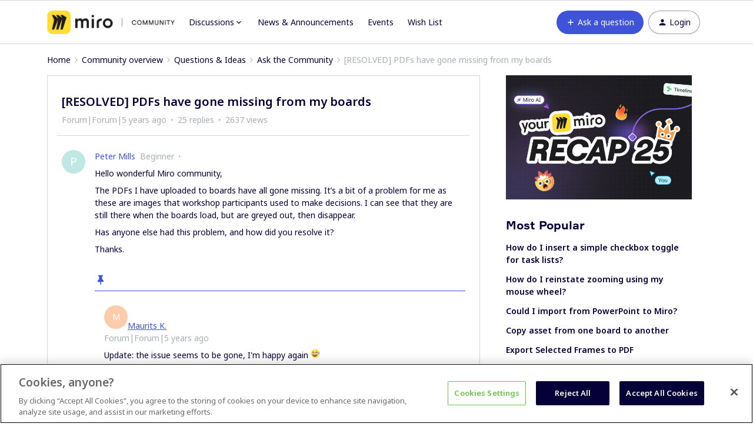

--- FILE ---
content_type: text/html; charset=UTF-8
request_url: https://community.miro.com/ask-the-community-45/resolved-pdfs-have-gone-missing-from-my-boards-1237?postid=4790
body_size: 49036
content:
<!DOCTYPE html>
<html lang="en">
<head>
                        <meta name="robots" content="index, follow" />
                    <script>
  var redirects = {
    //'/educators-forum-64' : '/groups/educators-community-69',
    '/topic/show?tid=5670' : '/wish-list-32/export-comments-to-excel-or-post-its-3532',
    '/wish-list-32/allow-exporting-of-comments-5670' : '/wish-list-32/export-comments-to-excel-or-post-its-3532',
  };
  Object.keys(redirects).forEach(function(key) {
    if (window.location.href.indexOf(key) !== -1) {
	  window.location.href = redirects[key];
    }
  });
</script>


<!-- Start VWO Async SmartCode -->
<link rel="preconnect" href="https://dev.visualwebsiteoptimizer.com" />
<script type='text/javascript' id='vwoCode'>
window._vwo_code || (function() {
var account_id=825544,
version=2.0,
settings_tolerance=2000,
hide_element='body',
hide_element_style = 'opacity:0 !important;filter:alpha(opacity=0) !important;background:none !important',
/* DO NOT EDIT BELOW THIS LINE */
f=false,w=window,d=document,v=d.querySelector('#vwoCode'),cK='_vwo_'+account_id+'_settings',cc={};try{var c=JSON.parse(localStorage.getItem('_vwo_'+account_id+'_config'));cc=c&&typeof c==='object'?c:{}}catch(e){}var stT=cc.stT==='session'?w.sessionStorage:w.localStorage;code={use_existing_jquery:function(){return typeof use_existing_jquery!=='undefined'?use_existing_jquery:undefined},library_tolerance:function(){return typeof library_tolerance!=='undefined'?library_tolerance:undefined},settings_tolerance:function(){return cc.sT||settings_tolerance},hide_element_style:function(){return'{'+(cc.hES||hide_element_style)+'}'},hide_element:function(){return typeof cc.hE==='string'?cc.hE:hide_element},getVersion:function(){return version},finish:function(){if(!f){f=true;var e=d.getElementById('_vis_opt_path_hides');if(e)e.parentNode.removeChild(e)}},finished:function(){return f},load:function(e){var t=this.getSettings(),n=d.createElement('script'),i=this;if(t){n.textContent=t;d.getElementsByTagName('head')[0].appendChild(n);if(!w.VWO||VWO.caE){stT.removeItem(cK);i.load(e)}}else{n.fetchPriority='high';n.src=e;n.type='text/javascript';n.onerror=function(){_vwo_code.finish()};d.getElementsByTagName('head')[0].appendChild(n)}},getSettings:function(){try{var e=stT.getItem(cK);if(!e){return}e=JSON.parse(e);if(Date.now()>e.e){stT.removeItem(cK);return}return e.s}catch(e){return}},init:function(){if(d.URL.indexOf('__vwo_disable__')>-1)return;var e=this.settings_tolerance();w._vwo_settings_timer=setTimeout(function(){_vwo_code.finish();stT.removeItem(cK)},e);var t=d.currentScript,n=d.createElement('style'),i=this.hide_element(),r=t&&!t.async&&i?i+this.hide_element_style():'',c=d.getElementsByTagName('head')[0];n.setAttribute('id','_vis_opt_path_hides');v&&n.setAttribute('nonce',v.nonce);n.setAttribute('type','text/css');if(n.styleSheet)n.styleSheet.cssText=r;else n.appendChild(d.createTextNode(r));c.appendChild(n);this.load('https://dev.visualwebsiteoptimizer.com/j.php?a='+account_id+'&u='+encodeURIComponent(d.URL)+'&vn='+version)}};w._vwo_code=code;code.init();})();
</script>
<!-- End VWO Async SmartCode -->

<!-- Fonts -->
<link rel="preconnect" href="https://fonts.googleapis.com">
<link rel="preconnect" href="https://fonts.gstatic.com" crossorigin>
<link href="https://fonts.googleapis.com/css2?family=Noto+Sans:ital,wght@0,100..900;1,100..900&display=swap" rel="stylesheet">

<style>
@font-face {
  font-family: 'Formular';
  src: url('https://miro.com/static/font/formular/formular-regular.eot');
  src: url('https://miro.com/static/font/formular/formular-regular.eot?#iefix') format('embedded-opentype'),
  url('https://miro.com/static/font/formular/formular-regular.woff2') format('woff2'),
  url('https://miro.com/static/font/formular/formular-regular.woff') format('woff'),
  url('https://miro.com/static/font/formular/formular-regular.ttf') format('truetype'),
  url('https://miro.com/static/font/formular/formular-regular.svg#Formular') format('svg');
  font-weight: normal;
  font-style: normal;
  font-display: swap;
  text-rendering: optimizeLegibility;
}

@font-face {
  font-family: 'Formular';
  src: url('https://miro.com/static/font/formular/formular-bold.eot');
  src: url('https://miro.com/static/font/formular/formular-bold.eot?#iefix') format('embedded-opentype'),
  url('https://miro.com/static/font/formular/formular-bold.woff2') format('woff2'),
  url('https://miro.com/static/font/formular/formular-bold.woff') format('woff'),
  url('https://miro.com/static/font/formular/formular-bold.ttf') format('truetype'),
  url('https://miro.com/static/font/formular/formular-bold.svg#Formular-Bold') format('svg');
  font-weight: bold;
  font-style: normal;
  font-display: swap;
  text-rendering: optimizeLegibility;
}

@font-face {
  font-family: 'Formular';
  src: url('https://miro.com/static/font/formular/formular-medium.eot');
  src: url('https://miro.com/static/font/formular/formular-medium.eot?#iefix') format('embedded-opentype'),
  url('https://miro.com/static/font/formular/formular-medium.woff2') format('woff2'),
  url('https://miro.com/static/font/formular/formular-medium.woff') format('woff'),
  url('https://miro.com/static/font/formular/formular-medium.ttf') format('truetype'),
  url('https://miro.com/static/font/formular/formular-medium.svg#Formular-Medium') format('svg');
  font-weight: 500;
  font-style: normal;
  font-display: swap;
  text-rendering: optimizeLegibility;
}

@font-face {
  font-family: 'Formular';
  src: url('https://miro.com/static/font/formular/formular-light.eot');
  src: url('https://miro.com/static/font/formular/formular-light.eot?#iefix') format('embedded-opentype'),
  url('https://miro.com/static/font/formular/formular-light.woff2') format('woff2'),
  url('https://miro.com/static/font/formular/formular-light.woff') format('woff'),
  url('https://miro.com/static/font/formular/formular-light.ttf') format('truetype'),
  url('https://miro.com/static/font/formular/formular-light.svg#Formular-Light') format('svg');
  font-weight: 300;
  font-style: normal;
  font-display: swap;
  text-rendering: optimizeLegibility;
}

@font-face {
  font-family: 'Spoof';
  src: url('https://miro.com/static/font/spoof/spoof-regular.eot');
  src: url('https://miro.com/static/font/spoof/spoof-regular.eot?#iefix') format('embedded-opentype'),
  url('https://miro.com/static/font/spoof/spoof-regular.woff2') format('woff2'),
  url('https://miro.com/static/font/spoof/spoof-regular.woff') format('woff');
  font-weight: normal;
  font-style: normal;
  font-display: swap;
  text-rendering: optimizeLegibility;
}

@font-face {
  font-family: 'Spoof';
  src: url('https://miro.com/static/font/spoof/spoof-bold.eot');
  src: url('https://miro.com/static/font/spoof/spoof-bold.eot?#iefix') format('embedded-opentype'),
  url('https://miro.com/static/font/spoof/spoof-bold.woff2') format('woff2'),
  url('https://miro.com/static/font/spoof/spoof-bold.woff') format('woff');
  font-weight: bold;
  font-style: normal;
  font-display: swap;
  text-rendering: optimizeLegibility;
}

@font-face {
  font-family: 'Spoof';
  src: url('https://miro.com/static/font/spoof/spoof-medium.eot');
  src: url('https://miro.com/static/font/spoof/spoof-medium.eot?#iefix') format('embedded-opentype'),
  url('https://miro.com/static/font/spoof/spoof-medium.woff2') format('woff2'),
  url('https://miro.com/static/font/spoof/spoof-medium.woff') format('woff');
  font-weight: 500;
  font-style: normal;
  font-display: swap;
  text-rendering: optimizeLegibility;
}
.post--bestanswer {
  background-color: #bed2ff30 !important;
}
</style>


<script async defer src="https://static-website.miro.com/static/js/vendor/analytics.js"></script>


<!-- START Script to redirect the page to help.miro -->
<script>
  
  let currentURL = window.location.href   //Variable to grab the current URL
  let oldURL = "https://community.miro.com/groups/enterprise-administration-onboarding-68" //Old url
  let newURL = "https://help.miro.com/hc/en-us/sections/4404655344914-Enterprise-plan-account-administration-learn-how-to-manage-team-permissions-and-other-settings" //Desired redirect location
  let alertMessage = "This group has been closed and its content has been moved, you will now be redirected to the new location" //Edit Alert Message
  
  if(currentURL == oldURL) //Checks if the current url is the old url
  {    
    window.location.href = newURL //Redirects to the URL specified below
  }
  
  if (window.location.href == 'https://community.miro.com/community-welcome-guide-14/miro-universe-here-s-how-you-can-get-involved-4404') {
  window.location = "https://community.miro.com/inspiration-and-connection-67/miro-community-here-s-how-you-can-get-involved-7654"
}
  
  if (window.location.href == 'https://community.miro.com/wish-list-32') {
  window.location = ('https://community.miro.com/ideas');
}
</script>
<!-- END Script to redirect the page to help.miro -->

<!-- OneTrust Cookies Consent Notice -->
<script src="https://cdn.cookielaw.org/scripttemplates/otSDKStub.js" 
        type="text/javascript" 
        charset="UTF-8" 
        data-domain-script="01922e63-288c-799e-8dcb-7dafa8c9945e">
</script>
<script src="https://mirostatic.com/website/services-provider-scripts/optanonWrapper.js" 
        defer 
        data-nscript="beforeInteractive">
</script>
<!-- OneTrust Cookies Consent Notice end -->
    
        

<meta charset="UTF-8" />
<meta name="viewport" content="width=device-width, initial-scale=1.0" />
<meta name="format-detection" content="telephone=no">
<meta name="HandheldFriendly" content="true" />
<meta http-equiv="X-UA-Compatible" content="ie=edge"><script type="text/javascript">(window.NREUM||(NREUM={})).init={ajax:{deny_list:["bam.nr-data.net"]},feature_flags:["soft_nav"]};(window.NREUM||(NREUM={})).loader_config={licenseKey:"5364be9000",applicationID:"328037756",browserID:"329586706"};;/*! For license information please see nr-loader-rum-1.308.0.min.js.LICENSE.txt */
(()=>{var e,t,r={163:(e,t,r)=>{"use strict";r.d(t,{j:()=>E});var n=r(384),i=r(1741);var a=r(2555);r(860).K7.genericEvents;const s="experimental.resources",o="register",c=e=>{if(!e||"string"!=typeof e)return!1;try{document.createDocumentFragment().querySelector(e)}catch{return!1}return!0};var d=r(2614),u=r(944),l=r(8122);const f="[data-nr-mask]",g=e=>(0,l.a)(e,(()=>{const e={feature_flags:[],experimental:{allow_registered_children:!1,resources:!1},mask_selector:"*",block_selector:"[data-nr-block]",mask_input_options:{color:!1,date:!1,"datetime-local":!1,email:!1,month:!1,number:!1,range:!1,search:!1,tel:!1,text:!1,time:!1,url:!1,week:!1,textarea:!1,select:!1,password:!0}};return{ajax:{deny_list:void 0,block_internal:!0,enabled:!0,autoStart:!0},api:{get allow_registered_children(){return e.feature_flags.includes(o)||e.experimental.allow_registered_children},set allow_registered_children(t){e.experimental.allow_registered_children=t},duplicate_registered_data:!1},browser_consent_mode:{enabled:!1},distributed_tracing:{enabled:void 0,exclude_newrelic_header:void 0,cors_use_newrelic_header:void 0,cors_use_tracecontext_headers:void 0,allowed_origins:void 0},get feature_flags(){return e.feature_flags},set feature_flags(t){e.feature_flags=t},generic_events:{enabled:!0,autoStart:!0},harvest:{interval:30},jserrors:{enabled:!0,autoStart:!0},logging:{enabled:!0,autoStart:!0},metrics:{enabled:!0,autoStart:!0},obfuscate:void 0,page_action:{enabled:!0},page_view_event:{enabled:!0,autoStart:!0},page_view_timing:{enabled:!0,autoStart:!0},performance:{capture_marks:!1,capture_measures:!1,capture_detail:!0,resources:{get enabled(){return e.feature_flags.includes(s)||e.experimental.resources},set enabled(t){e.experimental.resources=t},asset_types:[],first_party_domains:[],ignore_newrelic:!0}},privacy:{cookies_enabled:!0},proxy:{assets:void 0,beacon:void 0},session:{expiresMs:d.wk,inactiveMs:d.BB},session_replay:{autoStart:!0,enabled:!1,preload:!1,sampling_rate:10,error_sampling_rate:100,collect_fonts:!1,inline_images:!1,fix_stylesheets:!0,mask_all_inputs:!0,get mask_text_selector(){return e.mask_selector},set mask_text_selector(t){c(t)?e.mask_selector="".concat(t,",").concat(f):""===t||null===t?e.mask_selector=f:(0,u.R)(5,t)},get block_class(){return"nr-block"},get ignore_class(){return"nr-ignore"},get mask_text_class(){return"nr-mask"},get block_selector(){return e.block_selector},set block_selector(t){c(t)?e.block_selector+=",".concat(t):""!==t&&(0,u.R)(6,t)},get mask_input_options(){return e.mask_input_options},set mask_input_options(t){t&&"object"==typeof t?e.mask_input_options={...t,password:!0}:(0,u.R)(7,t)}},session_trace:{enabled:!0,autoStart:!0},soft_navigations:{enabled:!0,autoStart:!0},spa:{enabled:!0,autoStart:!0},ssl:void 0,user_actions:{enabled:!0,elementAttributes:["id","className","tagName","type"]}}})());var p=r(6154),m=r(9324);let h=0;const v={buildEnv:m.F3,distMethod:m.Xs,version:m.xv,originTime:p.WN},b={consented:!1},y={appMetadata:{},get consented(){return this.session?.state?.consent||b.consented},set consented(e){b.consented=e},customTransaction:void 0,denyList:void 0,disabled:!1,harvester:void 0,isolatedBacklog:!1,isRecording:!1,loaderType:void 0,maxBytes:3e4,obfuscator:void 0,onerror:void 0,ptid:void 0,releaseIds:{},session:void 0,timeKeeper:void 0,registeredEntities:[],jsAttributesMetadata:{bytes:0},get harvestCount(){return++h}},_=e=>{const t=(0,l.a)(e,y),r=Object.keys(v).reduce((e,t)=>(e[t]={value:v[t],writable:!1,configurable:!0,enumerable:!0},e),{});return Object.defineProperties(t,r)};var w=r(5701);const x=e=>{const t=e.startsWith("http");e+="/",r.p=t?e:"https://"+e};var R=r(7836),k=r(3241);const A={accountID:void 0,trustKey:void 0,agentID:void 0,licenseKey:void 0,applicationID:void 0,xpid:void 0},S=e=>(0,l.a)(e,A),T=new Set;function E(e,t={},r,s){let{init:o,info:c,loader_config:d,runtime:u={},exposed:l=!0}=t;if(!c){const e=(0,n.pV)();o=e.init,c=e.info,d=e.loader_config}e.init=g(o||{}),e.loader_config=S(d||{}),c.jsAttributes??={},p.bv&&(c.jsAttributes.isWorker=!0),e.info=(0,a.D)(c);const f=e.init,m=[c.beacon,c.errorBeacon];T.has(e.agentIdentifier)||(f.proxy.assets&&(x(f.proxy.assets),m.push(f.proxy.assets)),f.proxy.beacon&&m.push(f.proxy.beacon),e.beacons=[...m],function(e){const t=(0,n.pV)();Object.getOwnPropertyNames(i.W.prototype).forEach(r=>{const n=i.W.prototype[r];if("function"!=typeof n||"constructor"===n)return;let a=t[r];e[r]&&!1!==e.exposed&&"micro-agent"!==e.runtime?.loaderType&&(t[r]=(...t)=>{const n=e[r](...t);return a?a(...t):n})})}(e),(0,n.US)("activatedFeatures",w.B)),u.denyList=[...f.ajax.deny_list||[],...f.ajax.block_internal?m:[]],u.ptid=e.agentIdentifier,u.loaderType=r,e.runtime=_(u),T.has(e.agentIdentifier)||(e.ee=R.ee.get(e.agentIdentifier),e.exposed=l,(0,k.W)({agentIdentifier:e.agentIdentifier,drained:!!w.B?.[e.agentIdentifier],type:"lifecycle",name:"initialize",feature:void 0,data:e.config})),T.add(e.agentIdentifier)}},384:(e,t,r)=>{"use strict";r.d(t,{NT:()=>s,US:()=>u,Zm:()=>o,bQ:()=>d,dV:()=>c,pV:()=>l});var n=r(6154),i=r(1863),a=r(1910);const s={beacon:"bam.nr-data.net",errorBeacon:"bam.nr-data.net"};function o(){return n.gm.NREUM||(n.gm.NREUM={}),void 0===n.gm.newrelic&&(n.gm.newrelic=n.gm.NREUM),n.gm.NREUM}function c(){let e=o();return e.o||(e.o={ST:n.gm.setTimeout,SI:n.gm.setImmediate||n.gm.setInterval,CT:n.gm.clearTimeout,XHR:n.gm.XMLHttpRequest,REQ:n.gm.Request,EV:n.gm.Event,PR:n.gm.Promise,MO:n.gm.MutationObserver,FETCH:n.gm.fetch,WS:n.gm.WebSocket},(0,a.i)(...Object.values(e.o))),e}function d(e,t){let r=o();r.initializedAgents??={},t.initializedAt={ms:(0,i.t)(),date:new Date},r.initializedAgents[e]=t}function u(e,t){o()[e]=t}function l(){return function(){let e=o();const t=e.info||{};e.info={beacon:s.beacon,errorBeacon:s.errorBeacon,...t}}(),function(){let e=o();const t=e.init||{};e.init={...t}}(),c(),function(){let e=o();const t=e.loader_config||{};e.loader_config={...t}}(),o()}},782:(e,t,r)=>{"use strict";r.d(t,{T:()=>n});const n=r(860).K7.pageViewTiming},860:(e,t,r)=>{"use strict";r.d(t,{$J:()=>u,K7:()=>c,P3:()=>d,XX:()=>i,Yy:()=>o,df:()=>a,qY:()=>n,v4:()=>s});const n="events",i="jserrors",a="browser/blobs",s="rum",o="browser/logs",c={ajax:"ajax",genericEvents:"generic_events",jserrors:i,logging:"logging",metrics:"metrics",pageAction:"page_action",pageViewEvent:"page_view_event",pageViewTiming:"page_view_timing",sessionReplay:"session_replay",sessionTrace:"session_trace",softNav:"soft_navigations",spa:"spa"},d={[c.pageViewEvent]:1,[c.pageViewTiming]:2,[c.metrics]:3,[c.jserrors]:4,[c.spa]:5,[c.ajax]:6,[c.sessionTrace]:7,[c.softNav]:8,[c.sessionReplay]:9,[c.logging]:10,[c.genericEvents]:11},u={[c.pageViewEvent]:s,[c.pageViewTiming]:n,[c.ajax]:n,[c.spa]:n,[c.softNav]:n,[c.metrics]:i,[c.jserrors]:i,[c.sessionTrace]:a,[c.sessionReplay]:a,[c.logging]:o,[c.genericEvents]:"ins"}},944:(e,t,r)=>{"use strict";r.d(t,{R:()=>i});var n=r(3241);function i(e,t){"function"==typeof console.debug&&(console.debug("New Relic Warning: https://github.com/newrelic/newrelic-browser-agent/blob/main/docs/warning-codes.md#".concat(e),t),(0,n.W)({agentIdentifier:null,drained:null,type:"data",name:"warn",feature:"warn",data:{code:e,secondary:t}}))}},1687:(e,t,r)=>{"use strict";r.d(t,{Ak:()=>d,Ze:()=>f,x3:()=>u});var n=r(3241),i=r(7836),a=r(3606),s=r(860),o=r(2646);const c={};function d(e,t){const r={staged:!1,priority:s.P3[t]||0};l(e),c[e].get(t)||c[e].set(t,r)}function u(e,t){e&&c[e]&&(c[e].get(t)&&c[e].delete(t),p(e,t,!1),c[e].size&&g(e))}function l(e){if(!e)throw new Error("agentIdentifier required");c[e]||(c[e]=new Map)}function f(e="",t="feature",r=!1){if(l(e),!e||!c[e].get(t)||r)return p(e,t);c[e].get(t).staged=!0,g(e)}function g(e){const t=Array.from(c[e]);t.every(([e,t])=>t.staged)&&(t.sort((e,t)=>e[1].priority-t[1].priority),t.forEach(([t])=>{c[e].delete(t),p(e,t)}))}function p(e,t,r=!0){const s=e?i.ee.get(e):i.ee,c=a.i.handlers;if(!s.aborted&&s.backlog&&c){if((0,n.W)({agentIdentifier:e,type:"lifecycle",name:"drain",feature:t}),r){const e=s.backlog[t],r=c[t];if(r){for(let t=0;e&&t<e.length;++t)m(e[t],r);Object.entries(r).forEach(([e,t])=>{Object.values(t||{}).forEach(t=>{t[0]?.on&&t[0]?.context()instanceof o.y&&t[0].on(e,t[1])})})}}s.isolatedBacklog||delete c[t],s.backlog[t]=null,s.emit("drain-"+t,[])}}function m(e,t){var r=e[1];Object.values(t[r]||{}).forEach(t=>{var r=e[0];if(t[0]===r){var n=t[1],i=e[3],a=e[2];n.apply(i,a)}})}},1738:(e,t,r)=>{"use strict";r.d(t,{U:()=>g,Y:()=>f});var n=r(3241),i=r(9908),a=r(1863),s=r(944),o=r(5701),c=r(3969),d=r(8362),u=r(860),l=r(4261);function f(e,t,r,a){const f=a||r;!f||f[e]&&f[e]!==d.d.prototype[e]||(f[e]=function(){(0,i.p)(c.xV,["API/"+e+"/called"],void 0,u.K7.metrics,r.ee),(0,n.W)({agentIdentifier:r.agentIdentifier,drained:!!o.B?.[r.agentIdentifier],type:"data",name:"api",feature:l.Pl+e,data:{}});try{return t.apply(this,arguments)}catch(e){(0,s.R)(23,e)}})}function g(e,t,r,n,s){const o=e.info;null===r?delete o.jsAttributes[t]:o.jsAttributes[t]=r,(s||null===r)&&(0,i.p)(l.Pl+n,[(0,a.t)(),t,r],void 0,"session",e.ee)}},1741:(e,t,r)=>{"use strict";r.d(t,{W:()=>a});var n=r(944),i=r(4261);class a{#e(e,...t){if(this[e]!==a.prototype[e])return this[e](...t);(0,n.R)(35,e)}addPageAction(e,t){return this.#e(i.hG,e,t)}register(e){return this.#e(i.eY,e)}recordCustomEvent(e,t){return this.#e(i.fF,e,t)}setPageViewName(e,t){return this.#e(i.Fw,e,t)}setCustomAttribute(e,t,r){return this.#e(i.cD,e,t,r)}noticeError(e,t){return this.#e(i.o5,e,t)}setUserId(e,t=!1){return this.#e(i.Dl,e,t)}setApplicationVersion(e){return this.#e(i.nb,e)}setErrorHandler(e){return this.#e(i.bt,e)}addRelease(e,t){return this.#e(i.k6,e,t)}log(e,t){return this.#e(i.$9,e,t)}start(){return this.#e(i.d3)}finished(e){return this.#e(i.BL,e)}recordReplay(){return this.#e(i.CH)}pauseReplay(){return this.#e(i.Tb)}addToTrace(e){return this.#e(i.U2,e)}setCurrentRouteName(e){return this.#e(i.PA,e)}interaction(e){return this.#e(i.dT,e)}wrapLogger(e,t,r){return this.#e(i.Wb,e,t,r)}measure(e,t){return this.#e(i.V1,e,t)}consent(e){return this.#e(i.Pv,e)}}},1863:(e,t,r)=>{"use strict";function n(){return Math.floor(performance.now())}r.d(t,{t:()=>n})},1910:(e,t,r)=>{"use strict";r.d(t,{i:()=>a});var n=r(944);const i=new Map;function a(...e){return e.every(e=>{if(i.has(e))return i.get(e);const t="function"==typeof e?e.toString():"",r=t.includes("[native code]"),a=t.includes("nrWrapper");return r||a||(0,n.R)(64,e?.name||t),i.set(e,r),r})}},2555:(e,t,r)=>{"use strict";r.d(t,{D:()=>o,f:()=>s});var n=r(384),i=r(8122);const a={beacon:n.NT.beacon,errorBeacon:n.NT.errorBeacon,licenseKey:void 0,applicationID:void 0,sa:void 0,queueTime:void 0,applicationTime:void 0,ttGuid:void 0,user:void 0,account:void 0,product:void 0,extra:void 0,jsAttributes:{},userAttributes:void 0,atts:void 0,transactionName:void 0,tNamePlain:void 0};function s(e){try{return!!e.licenseKey&&!!e.errorBeacon&&!!e.applicationID}catch(e){return!1}}const o=e=>(0,i.a)(e,a)},2614:(e,t,r)=>{"use strict";r.d(t,{BB:()=>s,H3:()=>n,g:()=>d,iL:()=>c,tS:()=>o,uh:()=>i,wk:()=>a});const n="NRBA",i="SESSION",a=144e5,s=18e5,o={STARTED:"session-started",PAUSE:"session-pause",RESET:"session-reset",RESUME:"session-resume",UPDATE:"session-update"},c={SAME_TAB:"same-tab",CROSS_TAB:"cross-tab"},d={OFF:0,FULL:1,ERROR:2}},2646:(e,t,r)=>{"use strict";r.d(t,{y:()=>n});class n{constructor(e){this.contextId=e}}},2843:(e,t,r)=>{"use strict";r.d(t,{G:()=>a,u:()=>i});var n=r(3878);function i(e,t=!1,r,i){(0,n.DD)("visibilitychange",function(){if(t)return void("hidden"===document.visibilityState&&e());e(document.visibilityState)},r,i)}function a(e,t,r){(0,n.sp)("pagehide",e,t,r)}},3241:(e,t,r)=>{"use strict";r.d(t,{W:()=>a});var n=r(6154);const i="newrelic";function a(e={}){try{n.gm.dispatchEvent(new CustomEvent(i,{detail:e}))}catch(e){}}},3606:(e,t,r)=>{"use strict";r.d(t,{i:()=>a});var n=r(9908);a.on=s;var i=a.handlers={};function a(e,t,r,a){s(a||n.d,i,e,t,r)}function s(e,t,r,i,a){a||(a="feature"),e||(e=n.d);var s=t[a]=t[a]||{};(s[r]=s[r]||[]).push([e,i])}},3878:(e,t,r)=>{"use strict";function n(e,t){return{capture:e,passive:!1,signal:t}}function i(e,t,r=!1,i){window.addEventListener(e,t,n(r,i))}function a(e,t,r=!1,i){document.addEventListener(e,t,n(r,i))}r.d(t,{DD:()=>a,jT:()=>n,sp:()=>i})},3969:(e,t,r)=>{"use strict";r.d(t,{TZ:()=>n,XG:()=>o,rs:()=>i,xV:()=>s,z_:()=>a});const n=r(860).K7.metrics,i="sm",a="cm",s="storeSupportabilityMetrics",o="storeEventMetrics"},4234:(e,t,r)=>{"use strict";r.d(t,{W:()=>a});var n=r(7836),i=r(1687);class a{constructor(e,t){this.agentIdentifier=e,this.ee=n.ee.get(e),this.featureName=t,this.blocked=!1}deregisterDrain(){(0,i.x3)(this.agentIdentifier,this.featureName)}}},4261:(e,t,r)=>{"use strict";r.d(t,{$9:()=>d,BL:()=>o,CH:()=>g,Dl:()=>_,Fw:()=>y,PA:()=>h,Pl:()=>n,Pv:()=>k,Tb:()=>l,U2:()=>a,V1:()=>R,Wb:()=>x,bt:()=>b,cD:()=>v,d3:()=>w,dT:()=>c,eY:()=>p,fF:()=>f,hG:()=>i,k6:()=>s,nb:()=>m,o5:()=>u});const n="api-",i="addPageAction",a="addToTrace",s="addRelease",o="finished",c="interaction",d="log",u="noticeError",l="pauseReplay",f="recordCustomEvent",g="recordReplay",p="register",m="setApplicationVersion",h="setCurrentRouteName",v="setCustomAttribute",b="setErrorHandler",y="setPageViewName",_="setUserId",w="start",x="wrapLogger",R="measure",k="consent"},5289:(e,t,r)=>{"use strict";r.d(t,{GG:()=>s,Qr:()=>c,sB:()=>o});var n=r(3878),i=r(6389);function a(){return"undefined"==typeof document||"complete"===document.readyState}function s(e,t){if(a())return e();const r=(0,i.J)(e),s=setInterval(()=>{a()&&(clearInterval(s),r())},500);(0,n.sp)("load",r,t)}function o(e){if(a())return e();(0,n.DD)("DOMContentLoaded",e)}function c(e){if(a())return e();(0,n.sp)("popstate",e)}},5607:(e,t,r)=>{"use strict";r.d(t,{W:()=>n});const n=(0,r(9566).bz)()},5701:(e,t,r)=>{"use strict";r.d(t,{B:()=>a,t:()=>s});var n=r(3241);const i=new Set,a={};function s(e,t){const r=t.agentIdentifier;a[r]??={},e&&"object"==typeof e&&(i.has(r)||(t.ee.emit("rumresp",[e]),a[r]=e,i.add(r),(0,n.W)({agentIdentifier:r,loaded:!0,drained:!0,type:"lifecycle",name:"load",feature:void 0,data:e})))}},6154:(e,t,r)=>{"use strict";r.d(t,{OF:()=>c,RI:()=>i,WN:()=>u,bv:()=>a,eN:()=>l,gm:()=>s,mw:()=>o,sb:()=>d});var n=r(1863);const i="undefined"!=typeof window&&!!window.document,a="undefined"!=typeof WorkerGlobalScope&&("undefined"!=typeof self&&self instanceof WorkerGlobalScope&&self.navigator instanceof WorkerNavigator||"undefined"!=typeof globalThis&&globalThis instanceof WorkerGlobalScope&&globalThis.navigator instanceof WorkerNavigator),s=i?window:"undefined"!=typeof WorkerGlobalScope&&("undefined"!=typeof self&&self instanceof WorkerGlobalScope&&self||"undefined"!=typeof globalThis&&globalThis instanceof WorkerGlobalScope&&globalThis),o=Boolean("hidden"===s?.document?.visibilityState),c=/iPad|iPhone|iPod/.test(s.navigator?.userAgent),d=c&&"undefined"==typeof SharedWorker,u=((()=>{const e=s.navigator?.userAgent?.match(/Firefox[/\s](\d+\.\d+)/);Array.isArray(e)&&e.length>=2&&e[1]})(),Date.now()-(0,n.t)()),l=()=>"undefined"!=typeof PerformanceNavigationTiming&&s?.performance?.getEntriesByType("navigation")?.[0]?.responseStart},6389:(e,t,r)=>{"use strict";function n(e,t=500,r={}){const n=r?.leading||!1;let i;return(...r)=>{n&&void 0===i&&(e.apply(this,r),i=setTimeout(()=>{i=clearTimeout(i)},t)),n||(clearTimeout(i),i=setTimeout(()=>{e.apply(this,r)},t))}}function i(e){let t=!1;return(...r)=>{t||(t=!0,e.apply(this,r))}}r.d(t,{J:()=>i,s:()=>n})},6630:(e,t,r)=>{"use strict";r.d(t,{T:()=>n});const n=r(860).K7.pageViewEvent},7699:(e,t,r)=>{"use strict";r.d(t,{It:()=>a,KC:()=>o,No:()=>i,qh:()=>s});var n=r(860);const i=16e3,a=1e6,s="SESSION_ERROR",o={[n.K7.logging]:!0,[n.K7.genericEvents]:!1,[n.K7.jserrors]:!1,[n.K7.ajax]:!1}},7836:(e,t,r)=>{"use strict";r.d(t,{P:()=>o,ee:()=>c});var n=r(384),i=r(8990),a=r(2646),s=r(5607);const o="nr@context:".concat(s.W),c=function e(t,r){var n={},s={},u={},l=!1;try{l=16===r.length&&d.initializedAgents?.[r]?.runtime.isolatedBacklog}catch(e){}var f={on:p,addEventListener:p,removeEventListener:function(e,t){var r=n[e];if(!r)return;for(var i=0;i<r.length;i++)r[i]===t&&r.splice(i,1)},emit:function(e,r,n,i,a){!1!==a&&(a=!0);if(c.aborted&&!i)return;t&&a&&t.emit(e,r,n);var o=g(n);m(e).forEach(e=>{e.apply(o,r)});var d=v()[s[e]];d&&d.push([f,e,r,o]);return o},get:h,listeners:m,context:g,buffer:function(e,t){const r=v();if(t=t||"feature",f.aborted)return;Object.entries(e||{}).forEach(([e,n])=>{s[n]=t,t in r||(r[t]=[])})},abort:function(){f._aborted=!0,Object.keys(f.backlog).forEach(e=>{delete f.backlog[e]})},isBuffering:function(e){return!!v()[s[e]]},debugId:r,backlog:l?{}:t&&"object"==typeof t.backlog?t.backlog:{},isolatedBacklog:l};return Object.defineProperty(f,"aborted",{get:()=>{let e=f._aborted||!1;return e||(t&&(e=t.aborted),e)}}),f;function g(e){return e&&e instanceof a.y?e:e?(0,i.I)(e,o,()=>new a.y(o)):new a.y(o)}function p(e,t){n[e]=m(e).concat(t)}function m(e){return n[e]||[]}function h(t){return u[t]=u[t]||e(f,t)}function v(){return f.backlog}}(void 0,"globalEE"),d=(0,n.Zm)();d.ee||(d.ee=c)},8122:(e,t,r)=>{"use strict";r.d(t,{a:()=>i});var n=r(944);function i(e,t){try{if(!e||"object"!=typeof e)return(0,n.R)(3);if(!t||"object"!=typeof t)return(0,n.R)(4);const r=Object.create(Object.getPrototypeOf(t),Object.getOwnPropertyDescriptors(t)),a=0===Object.keys(r).length?e:r;for(let s in a)if(void 0!==e[s])try{if(null===e[s]){r[s]=null;continue}Array.isArray(e[s])&&Array.isArray(t[s])?r[s]=Array.from(new Set([...e[s],...t[s]])):"object"==typeof e[s]&&"object"==typeof t[s]?r[s]=i(e[s],t[s]):r[s]=e[s]}catch(e){r[s]||(0,n.R)(1,e)}return r}catch(e){(0,n.R)(2,e)}}},8362:(e,t,r)=>{"use strict";r.d(t,{d:()=>a});var n=r(9566),i=r(1741);class a extends i.W{agentIdentifier=(0,n.LA)(16)}},8374:(e,t,r)=>{r.nc=(()=>{try{return document?.currentScript?.nonce}catch(e){}return""})()},8990:(e,t,r)=>{"use strict";r.d(t,{I:()=>i});var n=Object.prototype.hasOwnProperty;function i(e,t,r){if(n.call(e,t))return e[t];var i=r();if(Object.defineProperty&&Object.keys)try{return Object.defineProperty(e,t,{value:i,writable:!0,enumerable:!1}),i}catch(e){}return e[t]=i,i}},9324:(e,t,r)=>{"use strict";r.d(t,{F3:()=>i,Xs:()=>a,xv:()=>n});const n="1.308.0",i="PROD",a="CDN"},9566:(e,t,r)=>{"use strict";r.d(t,{LA:()=>o,bz:()=>s});var n=r(6154);const i="xxxxxxxx-xxxx-4xxx-yxxx-xxxxxxxxxxxx";function a(e,t){return e?15&e[t]:16*Math.random()|0}function s(){const e=n.gm?.crypto||n.gm?.msCrypto;let t,r=0;return e&&e.getRandomValues&&(t=e.getRandomValues(new Uint8Array(30))),i.split("").map(e=>"x"===e?a(t,r++).toString(16):"y"===e?(3&a()|8).toString(16):e).join("")}function o(e){const t=n.gm?.crypto||n.gm?.msCrypto;let r,i=0;t&&t.getRandomValues&&(r=t.getRandomValues(new Uint8Array(e)));const s=[];for(var o=0;o<e;o++)s.push(a(r,i++).toString(16));return s.join("")}},9908:(e,t,r)=>{"use strict";r.d(t,{d:()=>n,p:()=>i});var n=r(7836).ee.get("handle");function i(e,t,r,i,a){a?(a.buffer([e],i),a.emit(e,t,r)):(n.buffer([e],i),n.emit(e,t,r))}}},n={};function i(e){var t=n[e];if(void 0!==t)return t.exports;var a=n[e]={exports:{}};return r[e](a,a.exports,i),a.exports}i.m=r,i.d=(e,t)=>{for(var r in t)i.o(t,r)&&!i.o(e,r)&&Object.defineProperty(e,r,{enumerable:!0,get:t[r]})},i.f={},i.e=e=>Promise.all(Object.keys(i.f).reduce((t,r)=>(i.f[r](e,t),t),[])),i.u=e=>"nr-rum-1.308.0.min.js",i.o=(e,t)=>Object.prototype.hasOwnProperty.call(e,t),e={},t="NRBA-1.308.0.PROD:",i.l=(r,n,a,s)=>{if(e[r])e[r].push(n);else{var o,c;if(void 0!==a)for(var d=document.getElementsByTagName("script"),u=0;u<d.length;u++){var l=d[u];if(l.getAttribute("src")==r||l.getAttribute("data-webpack")==t+a){o=l;break}}if(!o){c=!0;var f={296:"sha512-+MIMDsOcckGXa1EdWHqFNv7P+JUkd5kQwCBr3KE6uCvnsBNUrdSt4a/3/L4j4TxtnaMNjHpza2/erNQbpacJQA=="};(o=document.createElement("script")).charset="utf-8",i.nc&&o.setAttribute("nonce",i.nc),o.setAttribute("data-webpack",t+a),o.src=r,0!==o.src.indexOf(window.location.origin+"/")&&(o.crossOrigin="anonymous"),f[s]&&(o.integrity=f[s])}e[r]=[n];var g=(t,n)=>{o.onerror=o.onload=null,clearTimeout(p);var i=e[r];if(delete e[r],o.parentNode&&o.parentNode.removeChild(o),i&&i.forEach(e=>e(n)),t)return t(n)},p=setTimeout(g.bind(null,void 0,{type:"timeout",target:o}),12e4);o.onerror=g.bind(null,o.onerror),o.onload=g.bind(null,o.onload),c&&document.head.appendChild(o)}},i.r=e=>{"undefined"!=typeof Symbol&&Symbol.toStringTag&&Object.defineProperty(e,Symbol.toStringTag,{value:"Module"}),Object.defineProperty(e,"__esModule",{value:!0})},i.p="https://js-agent.newrelic.com/",(()=>{var e={374:0,840:0};i.f.j=(t,r)=>{var n=i.o(e,t)?e[t]:void 0;if(0!==n)if(n)r.push(n[2]);else{var a=new Promise((r,i)=>n=e[t]=[r,i]);r.push(n[2]=a);var s=i.p+i.u(t),o=new Error;i.l(s,r=>{if(i.o(e,t)&&(0!==(n=e[t])&&(e[t]=void 0),n)){var a=r&&("load"===r.type?"missing":r.type),s=r&&r.target&&r.target.src;o.message="Loading chunk "+t+" failed: ("+a+": "+s+")",o.name="ChunkLoadError",o.type=a,o.request=s,n[1](o)}},"chunk-"+t,t)}};var t=(t,r)=>{var n,a,[s,o,c]=r,d=0;if(s.some(t=>0!==e[t])){for(n in o)i.o(o,n)&&(i.m[n]=o[n]);if(c)c(i)}for(t&&t(r);d<s.length;d++)a=s[d],i.o(e,a)&&e[a]&&e[a][0](),e[a]=0},r=self["webpackChunk:NRBA-1.308.0.PROD"]=self["webpackChunk:NRBA-1.308.0.PROD"]||[];r.forEach(t.bind(null,0)),r.push=t.bind(null,r.push.bind(r))})(),(()=>{"use strict";i(8374);var e=i(8362),t=i(860);const r=Object.values(t.K7);var n=i(163);var a=i(9908),s=i(1863),o=i(4261),c=i(1738);var d=i(1687),u=i(4234),l=i(5289),f=i(6154),g=i(944),p=i(384);const m=e=>f.RI&&!0===e?.privacy.cookies_enabled;function h(e){return!!(0,p.dV)().o.MO&&m(e)&&!0===e?.session_trace.enabled}var v=i(6389),b=i(7699);class y extends u.W{constructor(e,t){super(e.agentIdentifier,t),this.agentRef=e,this.abortHandler=void 0,this.featAggregate=void 0,this.loadedSuccessfully=void 0,this.onAggregateImported=new Promise(e=>{this.loadedSuccessfully=e}),this.deferred=Promise.resolve(),!1===e.init[this.featureName].autoStart?this.deferred=new Promise((t,r)=>{this.ee.on("manual-start-all",(0,v.J)(()=>{(0,d.Ak)(e.agentIdentifier,this.featureName),t()}))}):(0,d.Ak)(e.agentIdentifier,t)}importAggregator(e,t,r={}){if(this.featAggregate)return;const n=async()=>{let n;await this.deferred;try{if(m(e.init)){const{setupAgentSession:t}=await i.e(296).then(i.bind(i,3305));n=t(e)}}catch(e){(0,g.R)(20,e),this.ee.emit("internal-error",[e]),(0,a.p)(b.qh,[e],void 0,this.featureName,this.ee)}try{if(!this.#t(this.featureName,n,e.init))return(0,d.Ze)(this.agentIdentifier,this.featureName),void this.loadedSuccessfully(!1);const{Aggregate:i}=await t();this.featAggregate=new i(e,r),e.runtime.harvester.initializedAggregates.push(this.featAggregate),this.loadedSuccessfully(!0)}catch(e){(0,g.R)(34,e),this.abortHandler?.(),(0,d.Ze)(this.agentIdentifier,this.featureName,!0),this.loadedSuccessfully(!1),this.ee&&this.ee.abort()}};f.RI?(0,l.GG)(()=>n(),!0):n()}#t(e,r,n){if(this.blocked)return!1;switch(e){case t.K7.sessionReplay:return h(n)&&!!r;case t.K7.sessionTrace:return!!r;default:return!0}}}var _=i(6630),w=i(2614),x=i(3241);class R extends y{static featureName=_.T;constructor(e){var t;super(e,_.T),this.setupInspectionEvents(e.agentIdentifier),t=e,(0,c.Y)(o.Fw,function(e,r){"string"==typeof e&&("/"!==e.charAt(0)&&(e="/"+e),t.runtime.customTransaction=(r||"http://custom.transaction")+e,(0,a.p)(o.Pl+o.Fw,[(0,s.t)()],void 0,void 0,t.ee))},t),this.importAggregator(e,()=>i.e(296).then(i.bind(i,3943)))}setupInspectionEvents(e){const t=(t,r)=>{t&&(0,x.W)({agentIdentifier:e,timeStamp:t.timeStamp,loaded:"complete"===t.target.readyState,type:"window",name:r,data:t.target.location+""})};(0,l.sB)(e=>{t(e,"DOMContentLoaded")}),(0,l.GG)(e=>{t(e,"load")}),(0,l.Qr)(e=>{t(e,"navigate")}),this.ee.on(w.tS.UPDATE,(t,r)=>{(0,x.W)({agentIdentifier:e,type:"lifecycle",name:"session",data:r})})}}class k extends e.d{constructor(e){var t;(super(),f.gm)?(this.features={},(0,p.bQ)(this.agentIdentifier,this),this.desiredFeatures=new Set(e.features||[]),this.desiredFeatures.add(R),(0,n.j)(this,e,e.loaderType||"agent"),t=this,(0,c.Y)(o.cD,function(e,r,n=!1){if("string"==typeof e){if(["string","number","boolean"].includes(typeof r)||null===r)return(0,c.U)(t,e,r,o.cD,n);(0,g.R)(40,typeof r)}else(0,g.R)(39,typeof e)},t),function(e){(0,c.Y)(o.Dl,function(t,r=!1){if("string"!=typeof t&&null!==t)return void(0,g.R)(41,typeof t);const n=e.info.jsAttributes["enduser.id"];r&&null!=n&&n!==t?(0,a.p)(o.Pl+"setUserIdAndResetSession",[t],void 0,"session",e.ee):(0,c.U)(e,"enduser.id",t,o.Dl,!0)},e)}(this),function(e){(0,c.Y)(o.nb,function(t){if("string"==typeof t||null===t)return(0,c.U)(e,"application.version",t,o.nb,!1);(0,g.R)(42,typeof t)},e)}(this),function(e){(0,c.Y)(o.d3,function(){e.ee.emit("manual-start-all")},e)}(this),function(e){(0,c.Y)(o.Pv,function(t=!0){if("boolean"==typeof t){if((0,a.p)(o.Pl+o.Pv,[t],void 0,"session",e.ee),e.runtime.consented=t,t){const t=e.features.page_view_event;t.onAggregateImported.then(e=>{const r=t.featAggregate;e&&!r.sentRum&&r.sendRum()})}}else(0,g.R)(65,typeof t)},e)}(this),this.run()):(0,g.R)(21)}get config(){return{info:this.info,init:this.init,loader_config:this.loader_config,runtime:this.runtime}}get api(){return this}run(){try{const e=function(e){const t={};return r.forEach(r=>{t[r]=!!e[r]?.enabled}),t}(this.init),n=[...this.desiredFeatures];n.sort((e,r)=>t.P3[e.featureName]-t.P3[r.featureName]),n.forEach(r=>{if(!e[r.featureName]&&r.featureName!==t.K7.pageViewEvent)return;if(r.featureName===t.K7.spa)return void(0,g.R)(67);const n=function(e){switch(e){case t.K7.ajax:return[t.K7.jserrors];case t.K7.sessionTrace:return[t.K7.ajax,t.K7.pageViewEvent];case t.K7.sessionReplay:return[t.K7.sessionTrace];case t.K7.pageViewTiming:return[t.K7.pageViewEvent];default:return[]}}(r.featureName).filter(e=>!(e in this.features));n.length>0&&(0,g.R)(36,{targetFeature:r.featureName,missingDependencies:n}),this.features[r.featureName]=new r(this)})}catch(e){(0,g.R)(22,e);for(const e in this.features)this.features[e].abortHandler?.();const t=(0,p.Zm)();delete t.initializedAgents[this.agentIdentifier]?.features,delete this.sharedAggregator;return t.ee.get(this.agentIdentifier).abort(),!1}}}var A=i(2843),S=i(782);class T extends y{static featureName=S.T;constructor(e){super(e,S.T),f.RI&&((0,A.u)(()=>(0,a.p)("docHidden",[(0,s.t)()],void 0,S.T,this.ee),!0),(0,A.G)(()=>(0,a.p)("winPagehide",[(0,s.t)()],void 0,S.T,this.ee)),this.importAggregator(e,()=>i.e(296).then(i.bind(i,2117))))}}var E=i(3969);class I extends y{static featureName=E.TZ;constructor(e){super(e,E.TZ),f.RI&&document.addEventListener("securitypolicyviolation",e=>{(0,a.p)(E.xV,["Generic/CSPViolation/Detected"],void 0,this.featureName,this.ee)}),this.importAggregator(e,()=>i.e(296).then(i.bind(i,9623)))}}new k({features:[R,T,I],loaderType:"lite"})})()})();</script>

<link rel="shortcut icon" type="image/png" href="https://uploads-us-west-2.insided.com/miro-us/attachment/3de902f0-d72f-46a0-9cf6-f13b78a62407.png" />
<title>[RESOLVED] PDFs have gone missing from my boards | Miro</title>
<meta name="description" content="Hello wonderful Miro community,  The PDFs I have uploaded to boards have all gone missing. It’s a bit of a problem for me as these are images that works...">

<meta property="og:title" content="[RESOLVED] PDFs have gone missing from my boards | Miro"/>
<meta property="og:type" content="article" />
<meta property="og:url" content="https://community.miro.com/ask-the-community-45/resolved-pdfs-have-gone-missing-from-my-boards-1237?postid=4790"/>
<meta property="og:description" content="Hello wonderful Miro community,  The PDFs I have uploaded to boards have all gone missing. It’s a bit of a problem for me as these are images that workshop participants used to make decisions. I can see that they are still there when the boards load, but are greyed out, then disappear.  Has anyone e..." />
<meta property="og:image" content="https://uploads-us-west-2.insided.com/miro-us/attachment/6dd5ac13-8f3f-4c83-b796-fade68f0d96c_thumb.png"/>
<meta property="og:image:secure_url" content="https://uploads-us-west-2.insided.com/miro-us/attachment/6dd5ac13-8f3f-4c83-b796-fade68f0d96c_thumb.png"/>


    <link rel="canonical" href="https://community.miro.com/ask-the-community-45/resolved-pdfs-have-gone-missing-from-my-boards-1237" />

        
<style id="css-variables">@font-face{ font-family:Roboto; src:url(https://d2cn40jarzxub5.cloudfront.net/_fonts/fonts/roboto/bold/Roboto-Bold-webfont.eot); src:url(https://d2cn40jarzxub5.cloudfront.net/_fonts/fonts/roboto/bold/Roboto-Bold-webfont.eot#iefix) format("embedded-opentype"),url(https://d2cn40jarzxub5.cloudfront.net/_fonts/fonts/roboto/bold/Roboto-Bold-webfont.woff) format("woff"),url(https://d2cn40jarzxub5.cloudfront.net/_fonts/fonts/roboto/bold/Roboto-Bold-webfont.ttf) format("truetype"),url(https://d2cn40jarzxub5.cloudfront.net/_fonts/fonts/roboto/bold/Roboto-Bold-webfont.svg#2dumbregular) format("svg"); font-style:normal; font-weight:700 } @font-face{ font-family:Roboto; src:url(https://d2cn40jarzxub5.cloudfront.net/_fonts/fonts/roboto/bolditalic/Roboto-BoldItalic-webfont.eot); src:url(https://d2cn40jarzxub5.cloudfront.net/_fonts/fonts/roboto/bolditalic/Roboto-BoldItalic-webfont.eot#iefix) format("embedded-opentype"),url(https://d2cn40jarzxub5.cloudfront.net/_fonts/fonts/roboto/bolditalic/Roboto-BoldItalic-webfont.woff) format("woff"),url(https://d2cn40jarzxub5.cloudfront.net/_fonts/fonts/roboto/bolditalic/Roboto-BoldItalic-webfont.ttf) format("truetype"),url(https://d2cn40jarzxub5.cloudfront.net/_fonts/fonts/roboto/bolditalic/Roboto-BoldItalic-webfont.svg#2dumbregular) format("svg"); font-style:italic; font-weight:700 } @font-face{ font-family:Roboto; src:url(https://d2cn40jarzxub5.cloudfront.net/_fonts/fonts/roboto/italic/Roboto-Italic-webfont.eot); src:url(https://d2cn40jarzxub5.cloudfront.net/_fonts/fonts/roboto/italic/Roboto-Italic-webfont.eot#iefix) format("embedded-opentype"),url(https://d2cn40jarzxub5.cloudfront.net/_fonts/fonts/roboto/italic/Roboto-Italic-webfont.woff) format("woff"),url(https://d2cn40jarzxub5.cloudfront.net/_fonts/fonts/roboto/italic/Roboto-Italic-webfont.ttf) format("truetype"),url(https://d2cn40jarzxub5.cloudfront.net/_fonts/fonts/roboto/italic/Roboto-Italic-webfont.svg#2dumbregular) format("svg"); font-style:italic; font-weight:normal } @font-face{ font-family:Roboto; src:url(https://d2cn40jarzxub5.cloudfront.net/_fonts/fonts/roboto/light/Roboto-Light-webfont.eot); src:url(https://d2cn40jarzxub5.cloudfront.net/_fonts/fonts/roboto/light/Roboto-Light-webfont.eot#iefix) format("embedded-opentype"),url(https://d2cn40jarzxub5.cloudfront.net/_fonts/fonts/roboto/light/Roboto-Light-webfont.woff) format("woff"),url(https://d2cn40jarzxub5.cloudfront.net/_fonts/fonts/roboto/light/Roboto-Light-webfont.ttf) format("truetype"),url(https://d2cn40jarzxub5.cloudfront.net/_fonts/fonts/roboto/light/Roboto-Light-webfont.svg#2dumbregular) format("svg"); font-style:normal; font-weight:300 } @font-face{ font-family:Roboto; src:url(https://d2cn40jarzxub5.cloudfront.net/_fonts/fonts/roboto/medium/Roboto-Medium-webfont.eot); src:url(https://d2cn40jarzxub5.cloudfront.net/_fonts/fonts/roboto/medium/Roboto-Medium-webfont.eot#iefix) format("embedded-opentype"),url(https://d2cn40jarzxub5.cloudfront.net/_fonts/fonts/roboto/medium/Roboto-Medium-webfont.woff) format("woff"),url(https://d2cn40jarzxub5.cloudfront.net/_fonts/fonts/roboto/medium/Roboto-Medium-webfont.ttf) format("truetype"),url(https://d2cn40jarzxub5.cloudfront.net/_fonts/fonts/roboto/medium/Roboto-Medium-webfont.svg#2dumbregular) format("svg"); font-style:normal; font-weight:500 } @font-face{ font-family:Roboto; src:url(https://d2cn40jarzxub5.cloudfront.net/_fonts/fonts/roboto/mediumitalic/Roboto-MediumItalic-webfont.eot); src:url(https://d2cn40jarzxub5.cloudfront.net/_fonts/fonts/roboto/mediumitalic/Roboto-MediumItalic-webfont.eot#iefix) format("embedded-opentype"),url(https://d2cn40jarzxub5.cloudfront.net/_fonts/fonts/roboto/mediumitalic/Roboto-MediumItalic-webfont.woff) format("woff"),url(https://d2cn40jarzxub5.cloudfront.net/_fonts/fonts/roboto/mediumitalic/Roboto-MediumItalic-webfont.ttf) format("truetype"),url(https://d2cn40jarzxub5.cloudfront.net/_fonts/fonts/roboto/mediumitalic/Roboto-MediumItalic-webfont.svg#2dumbregular) format("svg"); font-style:italic; font-weight:500 } @font-face{ font-family:Roboto; src:url(https://d2cn40jarzxub5.cloudfront.net/_fonts/fonts/roboto/regular/Roboto-Regular-webfont.eot); src:url(https://d2cn40jarzxub5.cloudfront.net/_fonts/fonts/roboto/regular/Roboto-Regular-webfont.eot#iefix) format("embedded-opentype"),url(https://d2cn40jarzxub5.cloudfront.net/_fonts/fonts/roboto/regular/Roboto-Regular-webfont.woff) format("woff"),url(https://d2cn40jarzxub5.cloudfront.net/_fonts/fonts/roboto/regular/Roboto-Regular-webfont.ttf) format("truetype"),url(https://d2cn40jarzxub5.cloudfront.net/_fonts/fonts/roboto/regular/Roboto-Regular-webfont.svg#2dumbregular) format("svg"); font-style:normal; font-weight:normal } html {--borderradius-base: 4px;--config--main-border-base-color: #d5d7dbff;--config--main-button-base-font-color: #1a1a1a;--config--main-button-base-font-family: "Noto Sans", "Roobert", "IBM Plex Sans", Helvetica Neue, Helvetica, Arial, sans-serif;--config--main-button-base-font-weight: 400;--config--main-button-base-radius: 3px;--config--main-button-base-texttransform: none;--config--main-color-alert: #ff6575ff;--config--main-color-brand: #3f53d9ff;--config--main-color-brand-secondary: #3f53d9ff;--config--main-color-contrast: #2aaae1;--config--main-color-day: #f0f2f6;--config--main-color-day-dark: #ededed;--config--main-color-day-light: #fff;--config--main-color-disabled: #f6f8faff;--config--main-color-dusk: #a7aeb5;--config--main-color-dusk-dark: #616a73;--config--main-color-dusk-light: #d5d7db;--config--main-color-highlighted: #B0DFF3;--config--main-color-info: #3f53d9ff;--config--main-color-night: #050038ff;--config--main-color-night-inverted: #f5f5f5;--config--main-color-night-light: #2b2b2b;--config--main-color-success: #3f53d9ff;--config--main-font-base-lineheight: 1.5;--config--main-font-base-stack: "Noto Sans", "Roobert", "IBM Plex Sans", Helvetica Neue, Helvetica, Arial, sans-serif;--config--main-font-base-style: normal;--config--main-font-base-weight: normal;--config--main-font-secondary: "Noto Sans", "Roobert", "IBM Plex Sans", Helvetica Neue, Helvetica, Arial, sans-serif;--config--main-fonts: @font-face{ font-family:Roboto; src:url(https://d2cn40jarzxub5.cloudfront.net/_fonts/fonts/roboto/bold/Roboto-Bold-webfont.eot); src:url(https://d2cn40jarzxub5.cloudfront.net/_fonts/fonts/roboto/bold/Roboto-Bold-webfont.eot#iefix) format("embedded-opentype"),url(https://d2cn40jarzxub5.cloudfront.net/_fonts/fonts/roboto/bold/Roboto-Bold-webfont.woff) format("woff"),url(https://d2cn40jarzxub5.cloudfront.net/_fonts/fonts/roboto/bold/Roboto-Bold-webfont.ttf) format("truetype"),url(https://d2cn40jarzxub5.cloudfront.net/_fonts/fonts/roboto/bold/Roboto-Bold-webfont.svg#2dumbregular) format("svg"); font-style:normal; font-weight:700 } @font-face{ font-family:Roboto; src:url(https://d2cn40jarzxub5.cloudfront.net/_fonts/fonts/roboto/bolditalic/Roboto-BoldItalic-webfont.eot); src:url(https://d2cn40jarzxub5.cloudfront.net/_fonts/fonts/roboto/bolditalic/Roboto-BoldItalic-webfont.eot#iefix) format("embedded-opentype"),url(https://d2cn40jarzxub5.cloudfront.net/_fonts/fonts/roboto/bolditalic/Roboto-BoldItalic-webfont.woff) format("woff"),url(https://d2cn40jarzxub5.cloudfront.net/_fonts/fonts/roboto/bolditalic/Roboto-BoldItalic-webfont.ttf) format("truetype"),url(https://d2cn40jarzxub5.cloudfront.net/_fonts/fonts/roboto/bolditalic/Roboto-BoldItalic-webfont.svg#2dumbregular) format("svg"); font-style:italic; font-weight:700 } @font-face{ font-family:Roboto; src:url(https://d2cn40jarzxub5.cloudfront.net/_fonts/fonts/roboto/italic/Roboto-Italic-webfont.eot); src:url(https://d2cn40jarzxub5.cloudfront.net/_fonts/fonts/roboto/italic/Roboto-Italic-webfont.eot#iefix) format("embedded-opentype"),url(https://d2cn40jarzxub5.cloudfront.net/_fonts/fonts/roboto/italic/Roboto-Italic-webfont.woff) format("woff"),url(https://d2cn40jarzxub5.cloudfront.net/_fonts/fonts/roboto/italic/Roboto-Italic-webfont.ttf) format("truetype"),url(https://d2cn40jarzxub5.cloudfront.net/_fonts/fonts/roboto/italic/Roboto-Italic-webfont.svg#2dumbregular) format("svg"); font-style:italic; font-weight:normal } @font-face{ font-family:Roboto; src:url(https://d2cn40jarzxub5.cloudfront.net/_fonts/fonts/roboto/light/Roboto-Light-webfont.eot); src:url(https://d2cn40jarzxub5.cloudfront.net/_fonts/fonts/roboto/light/Roboto-Light-webfont.eot#iefix) format("embedded-opentype"),url(https://d2cn40jarzxub5.cloudfront.net/_fonts/fonts/roboto/light/Roboto-Light-webfont.woff) format("woff"),url(https://d2cn40jarzxub5.cloudfront.net/_fonts/fonts/roboto/light/Roboto-Light-webfont.ttf) format("truetype"),url(https://d2cn40jarzxub5.cloudfront.net/_fonts/fonts/roboto/light/Roboto-Light-webfont.svg#2dumbregular) format("svg"); font-style:normal; font-weight:300 } @font-face{ font-family:Roboto; src:url(https://d2cn40jarzxub5.cloudfront.net/_fonts/fonts/roboto/medium/Roboto-Medium-webfont.eot); src:url(https://d2cn40jarzxub5.cloudfront.net/_fonts/fonts/roboto/medium/Roboto-Medium-webfont.eot#iefix) format("embedded-opentype"),url(https://d2cn40jarzxub5.cloudfront.net/_fonts/fonts/roboto/medium/Roboto-Medium-webfont.woff) format("woff"),url(https://d2cn40jarzxub5.cloudfront.net/_fonts/fonts/roboto/medium/Roboto-Medium-webfont.ttf) format("truetype"),url(https://d2cn40jarzxub5.cloudfront.net/_fonts/fonts/roboto/medium/Roboto-Medium-webfont.svg#2dumbregular) format("svg"); font-style:normal; font-weight:500 } @font-face{ font-family:Roboto; src:url(https://d2cn40jarzxub5.cloudfront.net/_fonts/fonts/roboto/mediumitalic/Roboto-MediumItalic-webfont.eot); src:url(https://d2cn40jarzxub5.cloudfront.net/_fonts/fonts/roboto/mediumitalic/Roboto-MediumItalic-webfont.eot#iefix) format("embedded-opentype"),url(https://d2cn40jarzxub5.cloudfront.net/_fonts/fonts/roboto/mediumitalic/Roboto-MediumItalic-webfont.woff) format("woff"),url(https://d2cn40jarzxub5.cloudfront.net/_fonts/fonts/roboto/mediumitalic/Roboto-MediumItalic-webfont.ttf) format("truetype"),url(https://d2cn40jarzxub5.cloudfront.net/_fonts/fonts/roboto/mediumitalic/Roboto-MediumItalic-webfont.svg#2dumbregular) format("svg"); font-style:italic; font-weight:500 } @font-face{ font-family:Roboto; src:url(https://d2cn40jarzxub5.cloudfront.net/_fonts/fonts/roboto/regular/Roboto-Regular-webfont.eot); src:url(https://d2cn40jarzxub5.cloudfront.net/_fonts/fonts/roboto/regular/Roboto-Regular-webfont.eot#iefix) format("embedded-opentype"),url(https://d2cn40jarzxub5.cloudfront.net/_fonts/fonts/roboto/regular/Roboto-Regular-webfont.woff) format("woff"),url(https://d2cn40jarzxub5.cloudfront.net/_fonts/fonts/roboto/regular/Roboto-Regular-webfont.ttf) format("truetype"),url(https://d2cn40jarzxub5.cloudfront.net/_fonts/fonts/roboto/regular/Roboto-Regular-webfont.svg#2dumbregular) format("svg"); font-style:normal; font-weight:normal };--config--main-header-font-weight: 600;--config-anchor-base-color: #3f53d9ff;--config-anchor-base-hover-color: #3f53d9ff;--config-avatar-notification-background-color: #3f53d9ff;--config-body-background-color: #ffffffff;--config-body-wrapper-background-color: transparent;--config-body-wrapper-box-shadow: 0 0 0 transparent;--config-body-wrapper-max-width: 100%;--config-button-cancel-active-background-color: rgba(237,89,55,0.15);--config-button-cancel-active-border-color: #FF1830;--config-button-cancel-active-color: #ed5937;--config-button-cancel-background-color: #ffffff;--config-button-cancel-border-color: #ff6575;--config-button-cancel-border-radius: 50px;--config-button-cancel-border-width: 1px;--config-button-cancel-box-shadow: 0 0 0 transparent;--config-button-cancel-color: #ff6575;--config-button-cancel-hover-background-color: rgba(237,89,55,0.1);--config-button-cancel-hover-border-color: #FF3147;--config-button-cancel-hover-color: #ed5937;--config-button-cta-active-background-color: #1d32bf;--config-button-cta-active-border-color: #2133A9;--config-button-cta-active-border-width: 0;--config-button-cta-active-box-shadow: 0 0 0 transparent;--config-button-cta-active-color: #ffffff;--config-button-cta-background-color: #3f53d9;--config-button-cta-border-color: #3f53d9;--config-button-cta-border-radius: 50px;--config-button-cta-border-width: 0;--config-button-cta-box-shadow: 0 0 0 transparent;--config-button-cta-color: #ffffff;--config-button-cta-focus-background-color: #364bd7ff;--config-button-cta-focus-border-color: #2a40d4ff;--config-button-cta-focus-border-width: 0;--config-button-cta-focus-color: #ffffff;--config-button-cta-hover-background-color: #293ecc;--config-button-cta-hover-border-color: #2539BF;--config-button-cta-hover-border-width: 0;--config-button-cta-hover-box-shadow: 0 0 0 transparent;--config-button-cta-hover-color: #ffffff;--config-button-cta-spinner-color: #fff;--config-button-cta-spinner-hover-color: #fff;--config-button-secondary-active-background-color: #f3f3f3;--config-button-secondary-active-border-color: #2133A9;--config-button-secondary-active-border-width: 1px;--config-button-secondary-active-box-shadow: 0 0 0 transparent;--config-button-secondary-active-color: #050038;--config-button-secondary-background-color: #ffffff;--config-button-secondary-border-color: #9b99af;--config-button-secondary-border-radius: 50px;--config-button-secondary-border-width: 1px;--config-button-secondary-box-shadow: 0 0 0 transparent;--config-button-secondary-color: #050038;--config-button-secondary-focus-background-color: #2a40d4ff;--config-button-secondary-focus-border-color: #2a40d4ff;--config-button-secondary-focus-border-width: 1px;--config-button-secondary-focus-color: #050038;--config-button-secondary-hover-background-color: #f9f9f9;--config-button-secondary-hover-border-color: #2539BF;--config-button-secondary-hover-border-width: 1px;--config-button-secondary-hover-box-shadow: 0 0 0 transparent;--config-button-secondary-hover-color: #050038;--config-button-secondary-spinner-color: #fff;--config-button-secondary-spinner-hover-color: #fff;--config-button-toggle-active-background-color: #293ecc;--config-button-toggle-active-border-color: #2133A9;--config-button-toggle-active-color: #293ecc;--config-button-toggle-background-color: #3f53d9;--config-button-toggle-border-color: #3f53d9;--config-button-toggle-border-radius: 50px;--config-button-toggle-border-width: 0px;--config-button-toggle-box-shadow: 0 0 0 transparent;--config-button-toggle-color: #ffffff;--config-button-toggle-filled-background-color: #3f53d9ff;--config-button-toggle-filled-color: #fff;--config-button-toggle-filled-pseudo-color: #fff;--config-button-toggle-filled-spinner-color: #fff;--config-button-toggle-focus-border-color: #2a40d4ff;--config-button-toggle-hover-background-color: #b4bbec;--config-button-toggle-hover-border-color: #2539BF;--config-button-toggle-hover-color: #ffffff;--config-button-toggle-on-active-background-color: #b4bbec;--config-button-toggle-on-active-border-color: #3f53d9;--config-button-toggle-on-active-color: #ffffff;--config-button-toggle-on-background-color: #b4bbec;--config-button-toggle-on-border-color: #3f53d9;--config-button-toggle-on-border-radius: 50px;--config-button-toggle-on-border-width: 0px;--config-button-toggle-on-box-shadow: 0 0 0 transparent;--config-button-toggle-on-color: #ffffff;--config-button-toggle-on-hover-background-color: #3f53d9;--config-button-toggle-on-hover-border-color: #3f53d9;--config-button-toggle-on-hover-color: #ffffff;--config-button-toggle-outline-background-color: #3f53d9ff;--config-button-toggle-outline-color: #3f53d9ff;--config-button-toggle-outline-pseudo-color: #3f53d9ff;--config-button-toggle-outline-spinner-color: #3f53d9ff;--config-content-type-article-color: #fff;--config-cookie-modal-background-color: rgba(60,60,60,.9);--config-cookie-modal-color: #fff;--config-create-topic-type-icon-color: #050038ff;--config-cta-close-button-color: #a7aeb5;--config-cta-icon-background-color: #3f53d9ff;--config-cta-icon-check: #fff;--config-editor-comment-toolbar-background-color: #fff;--config-editor-comment-toolbar-button-color: #050038ff;--config-editor-comment-toolbar-button-hover-color: #3f53d9ff;--config-footer-background-color: #050038ff;--config-footer-color: #fff;--config-header-color: #050038ff;--config-header-color-inverted: #f5f5f5;--config-hero-background-position: top left;--config-hero-color: #ffffffff;--config-hero-font-weight: bold;--config-hero-stats-background-color: #fff;--config-hero-stats-counter-font-weight: bold;--config-hero-text-shadow: none;--config-input-focus-color: #3f53d9ff;--config-link-base-color: #050038ff;--config-link-base-hover-color: #3f53d9ff;--config-link-hover-decoration: none;--config-main-navigation-background-color: #ffffff;--config-main-navigation-border-bottom-color: #d5d7db;--config-main-navigation-border-top-color: #d5d7db;--config-main-navigation-dropdown-background-color: #fff;--config-main-navigation-dropdown-color: #050038;--config-main-navigation-dropdown-font-weight: normal;--config-main-navigation-nav-color: #050038;--config-main-navigation-nav-link-color: #3f53d9;--config-main-navigation-search-placeholder-color: #a7aeb5ff;--config-mention-selector-hover-selected-color: #fff;--config-meta-link-font-weight: normal;--config-meta-link-hover-color: #3f53d9ff;--config-meta-text-color: #a7aeb5ff;--config-notification-widget-background-color: #f3f4f8ff;--config-notification-widget-color: #050038ff;--config-pagination-active-page-color: #3f53d9ff;--config-paging-item-hover-color: #3f53d9ff;--config-pill-color: #fff;--config-powered-by-insided-display: visible;--config-profile-user-statistics-background-color: #fff;--config-sharpen-fonts: true;--config-sidebar-widget-color: #050038ff;--config-sidebar-widget-font-family: "IBM Plex Sans", "Formular", "Helvetica Neue", "Helvetica", Helvetica, Arial, sans-serif;--config-sidebar-widget-font-weight: 600;--config-ssi-header-height: auto;--config-ssi-header-mobile-height: auto;--config-subcategory-hero-color: #050038ff;--config-tag-modify-link-color: #3f53d9ff;--config-tag-pill-background-color: #ffffff;--config-tag-pill-hover-background-color: #cbdfffff;--config-tag-pill-hover-border-color: #3f53d9ff;--config-tag-pill-hover-color: #3f53d9ff;--config-thread-list-best-answer-background-color: #3f53d90d;--config-thread-list-best-answer-border-color: #3f53d9ff;--config-thread-list-mod-break-background: #3f53d90d;--config-thread-list-mod-break-border-color: #3f53d9ff;--config-thread-list-sticky-topic-background: #3f53d9f2;--config-thread-list-sticky-topic-border-color: #3f53d9ff;--config-thread-list-sticky-topic-flag-color: #3f53d9ff;--config-thread-list-topic-button-subscribe-border-width: 1px;--config-thread-list-topic-title-font-weight: bold;--config-thread-pill-answer-background-color: #3f53d9ff;--config-thread-pill-author-background-color: #3f53d9ff;--config-thread-pill-author-color: #fff;--config-thread-pill-question-background-color: #ffd02fff;--config-thread-pill-question-color: #fff;--config-thread-pill-sticky-background-color: #3f53d9ff;--config-thread-pill-sticky-color: #fff;--config-topic-page-answered-field-icon-color: #3f53d9ff;--config-topic-page-answered-field-link-color: #3f53d9ff;--config-topic-page-header-font-weight: 600;--config-topic-page-post-actions-active: #3f53d9ff;--config-topic-page-post-actions-icon-color: #a7aeb5;--config-topic-page-quote-border-color: #d5d7dbff;--config-topic-question-color: #ffd02fff;--config-widget-box-shadow: 0 2px 4px 0 rgba(0,0,0,0.08);--config-widget-cta-background-color: #ffffffff;--config-widget-cta-color: #050038ff;--config-widget-tabs-font-weight: normal;--config-widget-tabs-forum-list-header-color: #050038ff;--config-widget-tabs-forum-list-header-hover-color: #3f53d9ff;--config-card-border-radius: 3px;--config-card-border-width: 1px;--config-card-background-color: #ffffff;--config-card-title-color: #050038;--config-card-text-color: #050038;--config-card-border-color: #d5d7db;--config-card-hover-background-color: #ffffff;--config-card-hover-title-color: #050038;--config-card-hover-text-color: #050038;--config-card-hover-border-color: #d5d7db;--config-card-hover-shadow: 0 5px 20px 0 rgba(0, 0, 0, 0.08);--config-card-active-background-color: #ffffff;--config-card-active-title-color: #050038;--config-card-active-text-color: #050038;--config-card-active-border-color: #d5d7db;--config-sidebar-background-color: transparent;--config-sidebar-border-color: transparent;--config-sidebar-border-radius: 3px;--config-sidebar-border-width: 1px;--config-sidebar-shadow: 0 0 0 transparent;--config-list-views-use-card-theme: 0;--config-list-views-card-border-width: 1px;--config-list-views-card-border-radius: 5px;--config-list-views-card-default-background-color: #ffffff;--config-list-views-card-default-title-color: #050038ff;--config-list-views-card-default-text-color: #050038;--config-list-views-card-default-border-color: #d5d7dbff;--config-list-views-card-hover-background-color: #ffffff;--config-list-views-card-hover-title-color: #050038ff;--config-list-views-card-hover-text-color: #050038;--config-list-views-card-hover-border-color: #d5d7dbff;--config-list-views-card-click-background-color: #ffffff;--config-list-views-card-click-title-color: #050038ff;--config-list-views-card-click-text-color: #050038;--config-list-views-card-click-border-color: #d5d7dbff;--config-main-navigation-nav-font-weight: normal;--config-sidebar-widget-username-color: #050038ff;--config-username-hover-color: #3f53d9ff;--config-username-hover-decoration: none;--config-checkbox-checked-color: #3f53d9;--config-content-type-article-background-color: #3f53d9;--config-content-type-survey-background-color: #3f53d9;--config-content-type-survey-color: #fff;--config-main-navigation-dropdown-hover-color: #3f53d9;--config-meta-icon-color: #a7aeb5;--config-tag-pill-border-color: #d5d7db;--config-tag-pill-color: #050038;--config-username-color: #3f53d9;--config-widget-tabs-active-border-color: #3f53d9;--config-widgets-action-link-color: #3f53d9;--config-button-cta-advanced: 1;--config-button-secondary-advanced: 1;--config-button-toggle-advanced: 1;--config-button-toggle-on-advanced: 1;--config-button-cancel-advanced: 1;--config-button-border-width: 0;--config-button-border-radius: 50px;--config--favicon-url: https://uploads-us-west-2.insided.com/miro-us/attachment/3de902f0-d72f-46a0-9cf6-f13b78a62407.png;}</style>

<link href="https://dowpznhhyvkm4.cloudfront.net/2026-01-20-12-50-43-afc65e6464/dist/destination/css/preact-app.css" id='main-css' rel="stylesheet" type="text/css" />

<script nonce="600a66c4fab7f689993329c566ac7786adf89cb76556">if (!(window.CSS && CSS.supports('color', 'var(--fake-var)'))) {
    document.head.removeChild(document.getElementById('main-css'))
    document.write('<link href="/destination.css" rel="stylesheet" type="text/css"><\x2flink>');
}</script>



        <meta name="google-site-verification" data-name="insided" content="zNpXhLidHRPaALlztfqELCTei2TjiPALjMJld3fH6cs" />
    <style> @media (min-width: 768px) {
  .homepage-widget-container--navigation_bar {
    position: -webkit-sticky;
    position: sticky;
    top: 0;
    /*z-index: 10000;*/
  }
}
@media (min-width: 768px) {
  .main-navigation--wrapper {
    position: -webkit-sticky;
    position: sticky;
    top: 0;
    z-index: 10000;
  }
  
  .breadcrumb-item-link {
  	color: #050038 !important;
  }
  
  /*Hide Featured Topics Date
.featured-topics .thread-meta-item__date
*/
  

 /* 
  #editor--type-radio-box > div > label.tooltip.tooltip--day.radio-box-button.qa-radio-button-topic-type-question {
	display: none;
}
*/

.label-0 {
    display: none !important;
}
  

  
.topic-curation__header {
  display: none !important;
  }
  
.event-past-wrapper{
opacity: 0.5;
}

/*start flip about/badges*/
body > span > div > div > div.sections__nav > ul.tabs--navigation.qa-profile-tooltip-tabs {
    transform: rotate(180deg);
 	float: left;
}
body > span > div > div > div.sections__nav > ul.tabs--navigation.qa-profile-tooltip-tabs > li {
   transform: rotate(-180deg);
}
body > span > div > div > div.sections__nav > div.tabs--navigation{
 	display: flex;
    width: 100%;
    align-content: space-around;
    flex-wrap: wrap;
}
/*end flip about/badges*/
  
a.main-menu-link[href="/search/activity/sincelastvisit"] {
    display: none !important;
}
  
a.main-menu-link[href="/community"] {
    display: none !important;
}  
  
a.main-menu-link[href="https://community.miro.com/news-announcements-87"] {
    display: none !important;
} 
  
a.main-menu-link[href="https://community.miro.com/community-welcome-guide-14"] {
    display: none !important;
}
  
a.main-menu-link[href="https://community.miro.com/general-news-2"] {
    display: none !important;
} 
  
a.main-menu-link[href="https://community.miro.com/product-news-31"] {
    display: none !important;
} 
  
a.main-menu-link[href="https://community.miro.com/wish-list-32"] {
    display: none !important;
}    
  
 a.main-menu-link[href="https://community.miro.com/events-44"] {
    display: none !important;
}   
  
a.main-menu-link[href="https://community.miro.com/miroversity-forum-92"] {
    display: none !important;
}   
  </style>
</head>

<body id="customcss" class="twig_page-topic category-45 topic-1237">
<div data-preact="destination/modules/Accessibility/SkipToContent/SkipToContent" class="" data-props="{}"><a href="#main-content-target" class="skip-to-content-btn" aria-label>Skip to main content</a></div>


<script>
var RTB = {
		analytics: {
			front: {
				writeKey: 'mDOTYnGtSQjoYj4RxdBJOoB518sdsGDz'
			},
			endpoint: 'https://svc.eu01.miro.com/api/stream'
		}
	}
</script>
<div id="community-id" data-data=miro-us ></div>
<div id="device-type" data-data=desktop ></div>
<div id="list-views-use-card-theme" data-data=0 ></div>
    <main id='root' class='body-wrapper'>
                                            
                                            
                                    <div class="sitewidth flash-message-wrapper">
    <div class="col">
                    <div class="module templatehead">
                



            </div>
            </div>
</div>                    <div data-preact="widget-notification/FeaturedTopicsWrapper" class="" data-props="{&quot;widget&quot;:&quot;featuredBanner&quot;}"></div>
                                                                

                            
                                                    
    




<div data-preact="mega-menu/index" class="" data-props="{&quot;logo&quot;:&quot;https:\/\/uploads-us-west-2.insided.com\/miro-us\/attachment\/e639925d-9d50-4c1a-8d79-e3956b10c29a.png&quot;,&quot;newTopicURL&quot;:&quot;\/topic\/new&quot;,&quot;communityCategoriesV2&quot;:[{&quot;id&quot;:87,&quot;title&quot;:&quot;News &amp; Announcements&quot;,&quot;parentId&quot;:null,&quot;isContainer&quot;:true,&quot;children&quot;:[{&quot;id&quot;:31,&quot;title&quot;:&quot;Product news&quot;,&quot;parentId&quot;:87,&quot;isContainer&quot;:false,&quot;children&quot;:[],&quot;visibleTopicsCount&quot;:204,&quot;url&quot;:&quot;https:\/\/community.miro.com\/product-news-31&quot;},{&quot;id&quot;:2,&quot;title&quot;:&quot;General news&quot;,&quot;parentId&quot;:87,&quot;isContainer&quot;:false,&quot;children&quot;:[],&quot;visibleTopicsCount&quot;:137,&quot;url&quot;:&quot;https:\/\/community.miro.com\/general-news-2&quot;},{&quot;id&quot;:14,&quot;title&quot;:&quot;Community welcome guide&quot;,&quot;parentId&quot;:87,&quot;isContainer&quot;:false,&quot;children&quot;:[],&quot;visibleTopicsCount&quot;:7,&quot;url&quot;:&quot;https:\/\/community.miro.com\/community-welcome-guide-14&quot;}],&quot;visibleTopicsCount&quot;:348,&quot;url&quot;:&quot;https:\/\/community.miro.com\/news-announcements-87&quot;},{&quot;id&quot;:18,&quot;title&quot;:&quot;Questions &amp; Ideas&quot;,&quot;parentId&quot;:null,&quot;isContainer&quot;:true,&quot;children&quot;:[{&quot;id&quot;:45,&quot;title&quot;:&quot;Ask the Community&quot;,&quot;parentId&quot;:18,&quot;isContainer&quot;:false,&quot;children&quot;:[],&quot;visibleTopicsCount&quot;:9535,&quot;url&quot;:&quot;https:\/\/community.miro.com\/ask-the-community-45&quot;},{&quot;id&quot;:57,&quot;title&quot;:&quot;Developer platform and APIs&quot;,&quot;parentId&quot;:18,&quot;isContainer&quot;:false,&quot;children&quot;:[],&quot;visibleTopicsCount&quot;:1250,&quot;url&quot;:&quot;https:\/\/community.miro.com\/developer-platform-and-apis-57&quot;},{&quot;id&quot;:32,&quot;title&quot;:&quot;Wish List&quot;,&quot;parentId&quot;:18,&quot;isContainer&quot;:false,&quot;children&quot;:[],&quot;visibleTopicsCount&quot;:18,&quot;url&quot;:&quot;https:\/\/community.miro.com\/wish-list-32&quot;}],&quot;visibleTopicsCount&quot;:10803,&quot;url&quot;:&quot;https:\/\/community.miro.com\/questions-ideas-18&quot;},{&quot;id&quot;:95,&quot;title&quot;:&quot;Inspiration&quot;,&quot;parentId&quot;:null,&quot;isContainer&quot;:true,&quot;children&quot;:[{&quot;id&quot;:67,&quot;title&quot;:&quot;Inspiration and connection&quot;,&quot;parentId&quot;:95,&quot;isContainer&quot;:false,&quot;children&quot;:[],&quot;visibleTopicsCount&quot;:666,&quot;url&quot;:&quot;https:\/\/community.miro.com\/inspiration-and-connection-67&quot;},{&quot;id&quot;:98,&quot;title&quot;:&quot;Miroverse template challenges&quot;,&quot;parentId&quot;:95,&quot;isContainer&quot;:false,&quot;children&quot;:[],&quot;visibleTopicsCount&quot;:21,&quot;url&quot;:&quot;https:\/\/community.miro.com\/miroverse-template-challenges-98&quot;}],&quot;visibleTopicsCount&quot;:687,&quot;url&quot;:&quot;https:\/\/community.miro.com\/inspiration-95&quot;}],&quot;knowledgeBaseCategoriesV2&quot;:[],&quot;communityCustomerTitle&quot;:&quot;Miro Community&quot;,&quot;ssoLoginUrl&quot;:&quot;https:\/\/svc.eu01.miro.com\/api\/sign-in\/v1\/token-authentication\/community\/?returnURL=&quot;,&quot;showAuthPage&quot;:false,&quot;items&quot;:[{&quot;key&quot;:&quot;community&quot;,&quot;visibility&quot;:true,&quot;name&quot;:&quot;Discussions&quot;},{&quot;key&quot;:&quot;custom&quot;,&quot;visibility&quot;:true,&quot;name&quot;:&quot;News &amp; Announcements&quot;,&quot;url&quot;:&quot;https:\/\/community.miro.com\/news-announcements-87&quot;,&quot;external&quot;:false},{&quot;key&quot;:&quot;custom&quot;,&quot;visibility&quot;:true,&quot;name&quot;:&quot;Events&quot;,&quot;url&quot;:&quot;https:\/\/community.miro.com\/events&quot;,&quot;external&quot;:false},{&quot;key&quot;:&quot;event&quot;,&quot;visibility&quot;:false,&quot;name&quot;:&quot;Events&quot;,&quot;url&quot;:&quot;\/events&quot;},{&quot;key&quot;:&quot;knowledgeBase&quot;,&quot;visibility&quot;:false,&quot;name&quot;:&quot;Knowledge Base&quot;},{&quot;key&quot;:&quot;ideation&quot;,&quot;name&quot;:&quot;Ideation&quot;,&quot;visibility&quot;:false,&quot;url&quot;:&quot;\/ideas&quot;},{&quot;key&quot;:&quot;productUpdates&quot;,&quot;name&quot;:&quot;Product Updates&quot;,&quot;visibility&quot;:false,&quot;url&quot;:&quot;\/product-updates&quot;},{&quot;key&quot;:&quot;custom&quot;,&quot;visibility&quot;:true,&quot;name&quot;:&quot;Wish List&quot;,&quot;url&quot;:&quot;https:\/\/community.miro.com\/ideas&quot;,&quot;external&quot;:false}],&quot;searchInfo&quot;:{&quot;isFederatedSalesforceSearch&quot;:false,&quot;isFederatedSkilljarSearch&quot;:false,&quot;isFederatedFreshdeskSearch&quot;:false,&quot;category&quot;:null,&quot;isParentCategory&quot;:null,&quot;isExtendableSearch&quot;:null},&quot;permissions&quot;:{&quot;ideation&quot;:true,&quot;productUpdates&quot;:false},&quot;enabledLanguages&quot;:[],&quot;publishedLanguages&quot;:[{&quot;id&quot;:&quot;0653137f-b8ec-7346-8000-4c5952edc955&quot;,&quot;code&quot;:&quot;en&quot;,&quot;iso&quot;:&quot;en-us&quot;,&quot;locale&quot;:&quot;en_US&quot;,&quot;name&quot;:&quot;English&quot;,&quot;isEnabled&quot;:true,&quot;isDefault&quot;:true,&quot;isPublished&quot;:true}],&quot;selectedLanguage&quot;:&quot;en&quot;,&quot;isSpacesOnly&quot;:false,&quot;phrases&quot;:{&quot;Common&quot;:{&quot;main.navigation.login&quot;:&quot;Login&quot;,&quot;advanced.search.filter.clear.all&quot;:&quot;Clear all&quot;,&quot;nav.title.forum.overview&quot;:&quot;Community categories&quot;,&quot;nav.title.forum.recent.activity&quot;:&quot;Recent discussions&quot;,&quot;nav.title.forum.activity.last.visit&quot;:&quot;Active since last visit&quot;,&quot;nav.title.forum.unanswered.questions&quot;:&quot;Unanswered questions&quot;},&quot;Forum&quot;:{&quot;main.navigation.add_topic&quot;:&quot;Ask a question&quot;,&quot;accessibility_label.show_search_bar&quot;:&quot;Show search bar&quot;,&quot;advanced.search.filters&quot;:&quot;Filters&quot;,&quot;show.results&quot;:&quot;Show results&quot;,&quot;autopilot.button.aria.label&quot;:&quot;Autopilot Button&quot;,&quot;nav.title.knowledgebase&quot;:&quot;Knowledge base&quot;,&quot;nav.title.community.overview&quot;:&quot;Community overview&quot;,&quot;My profile&quot;:&quot;My profile&quot;,&quot;Topic|Topics&quot;:&quot;Topic|Topics&quot;,&quot;Reply|Replies&quot;:&quot;Reply|Replies&quot;,&quot;Solved&quot;:&quot;Solved&quot;,&quot;header.profile.dropdown.subscriptions&quot;:&quot;Favourite Topics&quot;,&quot;Private messages&quot;:&quot;Private messages&quot;,&quot;hub.user.dropdown.education.transcript&quot;:&quot;Transcript&quot;,&quot;Settings&quot;:&quot;Settings&quot;,&quot;Logout&quot;:&quot;Log out&quot;}},&quot;searchRevamp&quot;:true,&quot;aiSearchSummary&quot;:false,&quot;selectedTemplate&quot;:0}"><section class="main-navigation--wrapper header-navigation"><div class="main-navigation-sitewidth"><div class="header-navigation_logo-wrapper"><a target="_self" href="/" aria-label="Forum|go.to.homepage" class="header-navigation_logo-anchor" track="[object Object]"><img class="header-navigation_logo" src="https://uploads-us-west-2.insided.com/miro-us/attachment/e639925d-9d50-4c1a-8d79-e3956b10c29a.png" alt="Miro Community Logo" /></a></div><div class="header-navigation-items-wrapper"><div class="header-navigation-items_and_search"><div class="header-navigation-items_and_search-inner"><nav role="navigation"><ul class="header-navigation-items_menu"><li class="header-navigation_list-item main-menu" track="[object Object]"><div class="dropdown-container"><button id="community-categories" aria-haspopup="true" type="button" style="background: none; border: none; font-weight: inherit; display: inline-block; padding: 0px; margin: 0px; cursor: pointer;"> <span style="display: flex; align-items: center;" class="main-menu-trigger"><span>Discussions</span><svg xmlns="http://www.w3.org/2000/svg" width="16" height="16" viewBox="0 0 24 24" fill="currentColor" role="img" aria-hidden="true" focusable="false"><path d="M7.41 8.58997L12 13.17L16.59 8.58997L18 9.99997L12 16L6 9.99997L7.41 8.58997Z"></path></svg></span></button><ul aria-labelledby="community-categories" Component="ul" tabIndex="-1" role="menu" class="dropdown dropdown--forums-overview is-hidden"><li aria-hidden="true" class="arrow is-hidden-S"></li><li class="main-menu-list--overflow-scroll"><ul class="main-menu-list main-menu-list--quicklinks"><li class="main-menu-list__item main-menu-list__item--no-hover" id="downshift-1005-item-0" role="option"><a track="[object Object]" href="/community" class="main-menu-link link--text"><span>Community overview</span></a></li><li class="main-menu-list__item main-menu-list__item--no-hover" id="downshift-1005-item-1" role="option"><a track="[object Object]" href="/activity/recent" class="main-menu-link link--text"><span>Recent discussions</span></a></li><li class="main-menu-list__item main-menu-list__item--no-hover" id="downshift-1005-item-2" role="option"><a track="[object Object]" href="/activity/unanswered" class="main-menu-link link--text"><span>Unanswered questions</span></a></li></ul><ul class="main-menu-list"><li class="main-menu-list__item main-menu-list__item--no-hover" id="downshift-1005-item-3" role="option"><div><a id="mega-menu-category-87" track="[object Object]" href="https://community.miro.com/news-announcements-87" title="News &amp; Announcements" target rel class="link--text main-menu-link main-menu-link--category"><span class="main-menu-link__name"><strong>News &amp; Announcements</strong></span><span class="text--meta"></span></a></div></li><li class="main-menu-list__item main-menu-list__item--no-hover" id="downshift-1005-item-4" role="option"><div><a id="mega-menu-category-31" track="[object Object]" href="https://community.miro.com/product-news-31" title="Product news" target rel class="link--text main-menu-link main-menu-link--category"><span class="main-menu-link__name">Product news</span><span class="text--meta">204</span></a></div></li><li class="main-menu-list__item main-menu-list__item--no-hover" id="downshift-1005-item-5" role="option"><div><a id="mega-menu-category-2" track="[object Object]" href="https://community.miro.com/general-news-2" title="General news" target rel class="link--text main-menu-link main-menu-link--category"><span class="main-menu-link__name">General news</span><span class="text--meta">137</span></a></div></li><li class="main-menu-list__item main-menu-list__item--no-hover" id="downshift-1005-item-6" role="option"><div><a id="mega-menu-category-14" track="[object Object]" href="https://community.miro.com/community-welcome-guide-14" title="Community welcome guide" target rel class="link--text main-menu-link main-menu-link--category"><span class="main-menu-link__name">Community welcome guide</span><span class="text--meta">7</span></a></div></li><li class="main-menu-list__item main-menu-list__item--no-hover" id="downshift-1005-item-7" role="option"><div><a id="mega-menu-category-18" track="[object Object]" href="https://community.miro.com/questions-ideas-18" title="Questions &amp; Ideas" target rel class="link--text main-menu-link main-menu-link--category"><span class="main-menu-link__name"><strong>Questions &amp; Ideas</strong></span><span class="text--meta"></span></a></div></li><li class="main-menu-list__item main-menu-list__item--no-hover" id="downshift-1005-item-8" role="option"><div><a id="mega-menu-category-45" track="[object Object]" href="https://community.miro.com/ask-the-community-45" title="Ask the Community" target rel class="link--text main-menu-link main-menu-link--category"><span class="main-menu-link__name">Ask the Community</span><span class="text--meta">9535</span></a></div></li><li class="main-menu-list__item main-menu-list__item--no-hover" id="downshift-1005-item-9" role="option"><div><a id="mega-menu-category-57" track="[object Object]" href="https://community.miro.com/developer-platform-and-apis-57" title="Developer platform and APIs" target rel class="link--text main-menu-link main-menu-link--category"><span class="main-menu-link__name">Developer platform and APIs</span><span class="text--meta">1250</span></a></div></li><li class="main-menu-list__item main-menu-list__item--no-hover" id="downshift-1005-item-10" role="option"><div><a id="mega-menu-category-32" track="[object Object]" href="https://community.miro.com/wish-list-32" title="Wish List" target rel class="link--text main-menu-link main-menu-link--category"><span class="main-menu-link__name">Wish List</span><span class="text--meta">18</span></a></div></li><li class="main-menu-list__item main-menu-list__item--no-hover" id="downshift-1005-item-11" role="option"><div><a id="mega-menu-category-95" track="[object Object]" href="https://community.miro.com/inspiration-95" title="Inspiration" target rel class="link--text main-menu-link main-menu-link--category"><span class="main-menu-link__name"><strong>Inspiration</strong></span><span class="text--meta"></span></a></div></li><li class="main-menu-list__item main-menu-list__item--no-hover" id="downshift-1005-item-12" role="option"><div><a id="mega-menu-category-67" track="[object Object]" href="https://community.miro.com/inspiration-and-connection-67" title="Inspiration and connection" target rel class="link--text main-menu-link main-menu-link--category"><span class="main-menu-link__name">Inspiration and connection</span><span class="text--meta">666</span></a></div></li><li class="main-menu-list__item main-menu-list__item--no-hover" id="downshift-1005-item-13" role="option"><div><a id="mega-menu-category-98" track="[object Object]" href="https://community.miro.com/miroverse-template-challenges-98" title="Miroverse template challenges" target rel class="link--text main-menu-link main-menu-link--category"><span class="main-menu-link__name">Miroverse template challenges</span><span class="text--meta">21</span></a></div></li></ul></li></ul></div></li><li class="header-navigation_list-item"><a track="[object Object]" class="header-navigation_link title-news-&amp;-announcements" href="https://community.miro.com/news-announcements-87" target rel>News &amp; Announcements</a></li><li class="header-navigation_list-item"><a track="[object Object]" class="header-navigation_link title-events" href="https://community.miro.com/events" target rel>Events</a></li><li class="header-navigation_list-item"><a track="[object Object]" class="header-navigation_link title-wish-list" href="https://community.miro.com/ideas" target rel>Wish List</a></li></ul></nav><div class="header-navigation-items_hamburger"><div class="slider-menu"><span class="slider-trigger" role="button" tabIndex="0"><svg xmlns="http://www.w3.org/2000/svg" width="24" height="24" viewBox="0 0 24 24" fill="none" role="img" aria-hidden="true" focusable="false"><path d="M3 18H21V16H3V18ZM3 13H21V11H3V13ZM3 6V8H21V6H3Z" fill="currentColor"></path></svg></span></div></div><div class="header-navigation_logo-wrapper is-hidden-L"><a target="_self" href="/" aria-label="Forum|go.to.homepage" class="header-navigation_logo-anchor" track="[object Object]"><img class="header-navigation_logo" src="https://uploads-us-west-2.insided.com/miro-us/attachment/e639925d-9d50-4c1a-8d79-e3956b10c29a.png" alt="Miro Community Logo" /></a></div></div></div></div><section class="main-navigation--nav-buttons-wrapper" data-view="MainNavigation"><ul><li class="is-hidden-S"><a href="/topic/new" data-track="{&quot;trigger&quot;:&quot;navigation&quot;,&quot;type&quot;:&quot;Topic Initiated&quot;}" data-ga-track="{&quot;eventCategory&quot;:&quot;Homepage&quot;,&quot;eventAction&quot;:&quot;Create topic clicked&quot;,&quot;eventLabel&quot;:{&quot;Position&quot;:&quot;Navigation&quot;}}" class="menu-create-topic qa-menu-create-topic btn btn--cta" role="button" title="Ask a question"><span aria-hidden="true" class="header-navigation-button-icon"><svg xmlns="http://www.w3.org/2000/svg" width="16" height="16" viewBox="0 0 24 24" fill="currentColor" role="img" aria-hidden="true" focusable="false"><path d="M19 13H13V19H11V13H5V11H11V5H13V11H19V13Z"></path></svg></span><span>Ask a question</span></a></li><li><a role="button" href="https://svc.eu01.miro.com/api/sign-in/v1/token-authentication/community/?returnURL=" class="header-login-button qa-header-login-button btn btn--secondary"><span aria-hidden="true" class="header-navigation-button-icon"><svg xmlns="http://www.w3.org/2000/svg" width="16" height="16" viewBox="0 0 24 24" fill="currentColor" role="img" aria-hidden="true" focusable="false"><path d="M12 12C14.21 12 16 10.21 16 8C16 5.79 14.21 4 12 4C9.79 4 8 5.79 8 8C8 10.21 9.79 12 12 12ZM12 14C9.33 14 4 15.34 4 18V20H20V18C20 15.34 14.67 14 12 14Z" fill="currentColor"></path></svg></span><span>Login</span></a></li></ul></section></div></section></div>

                    
                                            
                                    
                    <div data-preact="widget-breadcrumb/Breadcrumb" class="" data-props="{&quot;breadcrumbData&quot;:[{&quot;title&quot;:&quot;Home&quot;,&quot;url&quot;:&quot;\/&quot;},{&quot;title&quot;:&quot;Community overview&quot;,&quot;url&quot;:&quot;\/community&quot;},{&quot;title&quot;:&quot;Questions &amp; Ideas&quot;,&quot;url&quot;:&quot;\/questions-ideas-18&quot;},{&quot;title&quot;:&quot;Ask the Community&quot;,&quot;url&quot;:&quot;\/ask-the-community-45&quot;},{&quot;title&quot;:&quot;[RESOLVED] PDFs have gone missing from my boards&quot;,&quot;url&quot;:&quot;\/ask-the-community-45\/resolved-pdfs-have-gone-missing-from-my-boards-1237&quot;}]}"><div id="breadcrumbs-target" class="sitewidth breadcrumb-container"><div class="col main-navigation--breadcrumb-wrapper widget--breadcrumb"><ul class="breadcrumb"><li class="breadcrumb-item qa-breadcrumb-community"><a class="breadcrumb-item-link" href="/"><i class="icon icon--caret-left is-visible-S"></i>Home</a><i class="icon icon--caret-right"></i></li><li class="breadcrumb-item qa-breadcrumb-category"><a class="breadcrumb-item-link" href="/community"><i class="icon icon--caret-left is-visible-S"></i>Community overview</a><i class="icon icon--caret-right"></i></li><li class="breadcrumb-item qa-breadcrumb-forum"><a class="breadcrumb-item-link" href="/questions-ideas-18"><i class="icon icon--caret-left is-visible-S"></i>Questions &amp; Ideas</a><i class="icon icon--caret-right"></i></li><li class="breadcrumb-item qa-breadcrumb-topic"><a class="breadcrumb-item-link" href="/ask-the-community-45"><i class="icon icon--caret-left is-visible-S"></i>Ask the Community</a><i class="icon icon--caret-right"></i></li><li class="breadcrumb-item undefined"><span class="current"><i class="icon icon--caret-left is-visible-S"></i>[RESOLVED] PDFs have gone missing from my boards</span><i class="icon icon--caret-right"></i></li></ul></div></div></div>
        
        
            <script type="application/ld+json" nonce="600a66c4fab7f689993329c566ac7786adf89cb76556">
        {"@context":"https:\/\/schema.org","@type":"DiscussionForumPosting","mainEntityOfPage":"https:\/\/community.miro.com\/ask-the-community-45\/resolved-pdfs-have-gone-missing-from-my-boards-1237","headline":"[RESOLVED] PDFs have gone missing from my boards","text":"Hello wonderful Miro community,  The PDFs I have uploaded to boards have all gone missing. It\u2019s a bit of a problem for me as these are images that workshop participants used to make decisions. I can see that they are still there when the boards load, but are greyed out, then disappear.  Has anyone else had this problem, and how did you resolve it?  Thanks.","url":"https:\/\/community.miro.com\/ask-the-community-45\/resolved-pdfs-have-gone-missing-from-my-boards-1237","author":{"@type":"Person","name":"Peter Mills","url":"\/members\/peter-mills-3531"},"datePublished":"2020-06-30T11:09:33+00:00","interactionStatistic":{"@type":"InteractionCounter","interactionType":"https:\/\/schema.org\/LikeAction","userInteractionCount":3},"comment":[{"@type":"Comment","text":"Does anyone else still experience this kind of trouble?  \u00a0  I already opened a ticket with support - however, I don\u2019t have access to any of my work currently and the reply says it will take a couple of days. This is unacceptable. Just like someone would wipe your whiteboard over night where you put all your thoughts etc.","author":{"@type":"Person","name":"Nicolas Beck","url":"\/members\/nicolas-beck-3522"},"datePublished":"2020-06-30T08:03:42+00:00","interactionStatistic":{"@type":"InteractionCounter","interactionType":"https:\/\/schema.org\/LikeAction","userInteractionCount":1}},{"@type":"Comment","text":"Hi,  \u00a0  I\u2019m a teacher. Last week my students filled several boards with content which I connected\u00a0to one start board with hyperlinks to the other boards. We used these as a virtual end of year event in which all students could leave comments on the boards. It was a big success!  \u00a0  Last night my time (so about 12 hours ago), I duplicated the boards to make a clean version without comments to share with others, and I moved these to a different account. But now it seems random content has disappeared! Not only in these duplicates, but also in the original boards and backup duplicates in other accounts. It\u2019s not a latency issue because I had these as well. Has the content really disappeared? This is quite a scary thought because me and my colleagues have really embraced your wonderful product for professional use, but if it is not reliable we can\u2019t afford to work with it anymore\u2026  Here's a screen capture of the content disappearing:\u00a0https:\/\/youtu.be\/oB-YH5xDoj8  Please help!","author":{"@type":"Person","name":"Maurits K.","url":"\/members\/maurits-k-3527"},"datePublished":"2020-06-30T09:38:39+00:00","interactionStatistic":{"@type":"InteractionCounter","interactionType":"https:\/\/schema.org\/LikeAction","userInteractionCount":1}},{"@type":"Comment","text":"Hi. Exactly! Same here\u2026\u00a0what\u2019s happened?","author":{"@type":"Person","name":"Maria09","url":"\/members\/maria09-3532"},"datePublished":"2020-06-30T11:34:21+00:00","interactionStatistic":{"@type":"InteractionCounter","interactionType":"https:\/\/schema.org\/LikeAction","userInteractionCount":0}},{"@type":"Comment","text":"Same thing happened - part of my board disappeared a few hours ago...Why?","author":{"@type":"Person","name":"Maria09","url":"\/members\/maria09-3532"},"datePublished":"2020-06-30T11:35:28+00:00","interactionStatistic":{"@type":"InteractionCounter","interactionType":"https:\/\/schema.org\/LikeAction","userInteractionCount":0}},{"@type":"Comment","text":"So is this bug back? I am seeing the disappearing docs issue now. Reloading the board brings the uploaded docs back for a short time (a few minutes) but then they disappear again.  \u00a0","author":{"@type":"Person","name":"Sue Borchardt","url":"\/members\/sue-borchardt-3533"},"datePublished":"2020-06-30T11:36:30+00:00","interactionStatistic":{"@type":"InteractionCounter","interactionType":"https:\/\/schema.org\/LikeAction","userInteractionCount":0}},{"@type":"Comment","text":"Hello everyone. Many of the pdf files have disappeared from the board. Part of the board is simply missing. When I open the board, some files are trying to load and then disappear in just a matter of seconds. Please fix this! Impossible to work :-(","author":{"@type":"Person","name":"Maria09","url":"\/members\/maria09-3532"},"datePublished":"2020-06-30T11:40:00+00:00","interactionStatistic":{"@type":"InteractionCounter","interactionType":"https:\/\/schema.org\/LikeAction","userInteractionCount":0}},{"@type":"Comment","text":"@Peter Mills\u00a0-  Have you tried different zoom levels and also accessing Miro from a different device (e.g. Miro desktop app if you normally use the browser)? I\u2019ve seen images disappear temporarily once before, but zooming in and out restored them as expected.  You may also want to try clearing your cache if you are using the browser app and retry.  If neither of those suggestions work, please log a support request here:\u00a0Submit a request \u2013 Miro Support &amp; Help Center  Kiron","author":{"@type":"Person","name":"Kiron Bondale","url":"\/members\/kiron-bondale-777"},"datePublished":"2020-06-30T12:05:11+00:00","interactionStatistic":{"@type":"InteractionCounter","interactionType":"https:\/\/schema.org\/LikeAction","userInteractionCount":1}},{"@type":"Comment","text":"@Maria09\u00a0and @Maurits K.\u00a0-  Try accessing the boards using a different access method than usual and see if the content is there or not. If it is not, then please log a support request here:\u00a0Submit a request \u2013 Miro Support &amp; Help Center  Kiron","author":{"@type":"Person","name":"Kiron Bondale","url":"\/members\/kiron-bondale-777"},"datePublished":"2020-06-30T12:08:26+00:00","interactionStatistic":{"@type":"InteractionCounter","interactionType":"https:\/\/schema.org\/LikeAction","userInteractionCount":0}},{"@type":"Comment","text":"It seems to be an issue with showing a preview of images, especially larger files. When I zoom in really closely and click on where the image is supposed to be, eventually the image will load. So my conclusion for now is that the boards have image loading issues and hopefully no content is lost..  \u00a0","author":{"@type":"Person","name":"Maurits K.","url":"\/members\/maurits-k-3527"},"datePublished":"2020-06-30T12:29:37+00:00","interactionStatistic":{"@type":"InteractionCounter","interactionType":"https:\/\/schema.org\/LikeAction","userInteractionCount":0}},{"@type":"Comment","text":"Ok. So if I zoom in really a lot then the content appears. Yet, part of the board is still missing :-( I\u2019ve tried using both the computer app, the web site and the phone app - situation is the same.  And don\u2019t get me wrong but why is it so that users have to zoom in a lot to see the content now\u2026\u00a0it used to be much easier...","author":{"@type":"Person","name":"Maria09","url":"\/members\/maria09-3532"},"datePublished":"2020-06-30T12:29:45+00:00","interactionStatistic":{"@type":"InteractionCounter","interactionType":"https:\/\/schema.org\/LikeAction","userInteractionCount":0}},{"@type":"Comment","text":"Can't upload any new PDF files  Ever since this morning I haven\u2019t been able to upload any new PDF files\u2026\u00a0they are loading, yet, they disappear once they\u2019ve been uploaded\u2026\u00a0Why?","author":{"@type":"Person","name":"Maria09","url":"\/members\/maria09-3532"},"datePublished":"2020-06-30T12:31:42+00:00","interactionStatistic":{"@type":"InteractionCounter","interactionType":"https:\/\/schema.org\/LikeAction","userInteractionCount":0}},{"@type":"Comment","text":"Thanks, Kiron. It does work, but a bit of a disappointment as it requires a fair amount of extra effort. Perhaps a lesson not to use PDFs, but PNGs instead.  Your prompt response is really appreciated.\u00a0","author":{"@type":"Person","name":"Peter Mills","url":"\/members\/peter-mills-3531"},"datePublished":"2020-06-30T13:09:34+00:00","interactionStatistic":{"@type":"InteractionCounter","interactionType":"https:\/\/schema.org\/LikeAction","userInteractionCount":0}},{"@type":"Comment","text":" \t@Peter Mills\u00a0-  \tHave you tried different zoom levels and also accessing Miro from a different device (e.g. Miro desktop app if you normally use the browser)? I\u2019ve seen images disappear temporarily once before, but zooming in and out restored them as expected.  \tYou may also want to try clearing your cache if you are using the browser app and retry.  \tIf neither of those suggestions work, please log a support request here:\u00a0Submit a request \u2013 Miro Support &amp; Help Center  \tKiron \t Thanks, Kiron. It does work, but a bit of a disappointment as it requires a fair amount of extra effort. Perhaps a lesson not to use PDFs, but PNGs instead.  Your prompt response is really appreciated.\u00a0","author":{"@type":"Person","name":"Peter Mills","url":"\/members\/peter-mills-3531"},"datePublished":"2020-06-30T14:29:24+00:00","interactionStatistic":{"@type":"InteractionCounter","interactionType":"https:\/\/schema.org\/LikeAction","userInteractionCount":0}},{"@type":"Comment","text":"So I\u2019m noting the same bug with my personal consulting MIRO account. The PDF\u2019s are not showing up.","author":{"@type":"Person","name":"MROBLER","url":"\/members\/mrobler-3548"},"datePublished":"2020-06-30T15:03:14+00:00","interactionStatistic":{"@type":"InteractionCounter","interactionType":"https:\/\/schema.org\/LikeAction","userInteractionCount":0}},{"@type":"Comment","text":"Having the same issue with my work enterprise account. PDFs are not showing up in multiple boards that are shared across a few teams and team members.","author":{"@type":"Person","name":"Miguel Roblero","url":"\/members\/miguel-roblero-3551"},"datePublished":"2020-06-30T15:26:36+00:00","interactionStatistic":{"@type":"InteractionCounter","interactionType":"https:\/\/schema.org\/LikeAction","userInteractionCount":0}},{"@type":"Comment","text":"@Maria09\u00a0-  Have you opened a support request here:\u00a0Submit a request \u2013 Miro Support &amp; Help Center\u00a0?  Kiron","author":{"@type":"Person","name":"Kiron Bondale","url":"\/members\/kiron-bondale-777"},"datePublished":"2020-06-30T15:45:39+00:00","interactionStatistic":{"@type":"InteractionCounter","interactionType":"https:\/\/schema.org\/LikeAction","userInteractionCount":0}},{"@type":"Comment","text":"@Natalie Larino\u00a0&amp; @Brittni\u00a0-  a few users have mentioned similar concerns - could you help with this?  Kiron","author":{"@type":"Person","name":"Kiron Bondale","url":"\/members\/kiron-bondale-777"},"datePublished":"2020-06-30T15:49:12+00:00","interactionStatistic":{"@type":"InteractionCounter","interactionType":"https:\/\/schema.org\/LikeAction","userInteractionCount":0}},{"@type":"Comment","text":"Hey everyone so it looks like there is definitely a bug. Miro is looking into this currently. If you\u2019re experiencing this issue please contact the Miro Support Team.\u00a0\u00a0So sorry for this inconvenience.\u00a0","author":{"@type":"Person","name":"Brittni","url":"\/members\/brittni-5"},"datePublished":"2020-06-30T16:08:34+00:00","interactionStatistic":{"@type":"InteractionCounter","interactionType":"https:\/\/schema.org\/LikeAction","userInteractionCount":1}},{"@type":"Comment","text":" \tHey everyone so it looks like there is definitely a bug. Miro is looking into this currently. If you\u2019re experiencing this issue please contact the Miro Support Team.\u00a0\u00a0So sorry for this inconvenience.\u00a0 \t Thanks, Brittni. That would be great. It\u2019s easy to make assumptions that everything will be there and to see it not there nearly caused a small heart attack! I now have PDFs which is no small relief.","author":{"@type":"Person","name":"Peter Mills","url":"\/members\/peter-mills-3531"},"datePublished":"2020-06-30T16:52:56+00:00","interactionStatistic":{"@type":"InteractionCounter","interactionType":"https:\/\/schema.org\/LikeAction","userInteractionCount":0}},{"@type":"Comment","text":"Hi! This same thing is happening with my work team account. None of our psd files are loading. This is making it nearly impossible to work.. could someone please help with this?\u00a0","author":{"@type":"Person","name":"Steph B.","url":"\/members\/steph-b-3559"},"datePublished":"2020-06-30T18:03:14+00:00","interactionStatistic":{"@type":"InteractionCounter","interactionType":"https:\/\/schema.org\/LikeAction","userInteractionCount":0}},{"@type":"Comment","text":"I just wanted to give you some updates. Our team is aware of this issue and we\u2019re currently working on a solution. Thank you so much for your patience. You can keep track of this by accessing the Miro Status page.","author":{"@type":"Person","name":"Brittni","url":"\/members\/brittni-5"},"datePublished":"2020-06-30T19:18:57+00:00","interactionStatistic":{"@type":"InteractionCounter","interactionType":"https:\/\/schema.org\/LikeAction","userInteractionCount":0}},{"@type":"Comment","text":"We are having the same issue.\u00a0 Anyone find a solution?","author":{"@type":"Person","name":"Tang Yang","url":"\/members\/tang-yang-2082"},"datePublished":"2020-06-30T22:39:43+00:00","interactionStatistic":{"@type":"InteractionCounter","interactionType":"https:\/\/schema.org\/LikeAction","userInteractionCount":0}},{"@type":"Comment","text":"Same issue here. It\u2019s been working fine until today. Some pdfs showed up an hour later in multiples since I tried uploading a few times but some are completely gone. Help!!","author":{"@type":"Person","name":"Achoe","url":"\/members\/achoe-3566"},"datePublished":"2020-06-30T22:51:41+00:00","interactionStatistic":{"@type":"InteractionCounter","interactionType":"https:\/\/schema.org\/LikeAction","userInteractionCount":0}},{"@type":"Comment","text":"Hi Everyone, The support team is aware of the bug, they\u2019ve mentioned to me, \u201cIt\u2019s currently a critical bug that\u2019s in pre-release but hasn\u2019t been released yet so our status page isn\u2019t updated yet.\u201d Last status from them was that the fix would be released asap.\u00a0 For me, I noticed initially it looked like my pdfs we\u2019re deleted but if I zoomed in the areas where each pdf was located each pdf would magically appear\u00a0and I was able to\u00a0open them\/shift\u00a0through them as normal (however this reverses with every refresh of the board or if I close the tab and open it again.) It seems there\u2019s more of a viewing issue than pdfs actually being deleted off boards.\u00a0 Have any of you all tried this?\u00a0","author":{"@type":"Person","name":"Natalie Larino","url":"\/members\/natalie-larino-560"},"datePublished":"2020-07-01T02:24:38+00:00","interactionStatistic":{"@type":"InteractionCounter","interactionType":"https:\/\/schema.org\/LikeAction","userInteractionCount":0}},{"@type":"Comment","text":"Update: the issue seems to be gone, I'm happy again\u00a0  It was not related to the access method btw.","author":{"@type":"Person","name":"Maurits K.","url":"\/members\/maurits-k-3527"},"datePublished":"2020-07-01T14:03:58+00:00","interactionStatistic":{"@type":"InteractionCounter","interactionType":"https:\/\/schema.org\/LikeAction","userInteractionCount":0}}]}
        </script>
    
    
<div class="full-width Template-header">
    <div class="sitewidth">
                            
            </div>
</div>
<div class="full-width Template-content">
    <div class="sitewidth">

    <div class="col col--main has--side qa-div-main" >
        <div class="box pagebox             box--unbox
        ">
            <div class="box__content">
                                                    
                            <div data-preact="destination/modules/Content/TopicView/V2/index.sync" class="" data-props="{&quot;phrases&quot;:{&quot;Common&quot;:{&quot;like&quot;:&quot;Like&quot;,&quot;unlike&quot;:&quot;Unlike&quot;,&quot;liked&quot;:&quot;Liked&quot;},&quot;Forum&quot;:{&quot;topic.closed.info_message&quot;:&quot;This topic has been closed for replies.&quot;,&quot;post.like.number.including_self&quot;:&quot;You and {numberOfLikes} other person like this|You and {numberOfLikes} other people like this&quot;,&quot;post.like.number.only_self&quot;:&quot;You like this&quot;,&quot;post.like.number&quot;:&quot;{numberOfLikes} person likes this|{numberOfLikes} people like this&quot;,&quot;tags.add&quot;:&quot;Add tags&quot;,&quot;validation.text.required&quot;:&quot;You haven't entered the description&quot;,&quot;topic_view.reported_content_modal.reason.placeholder&quot;:&quot;Type your reason here&quot;,&quot;topic_view.reported_content_modal.reason_not_provided.error&quot;:&quot;Please add your reason to the report.&quot;,&quot;Something's gone wrong.&quot;:&quot;Something's gone wrong.&quot;,&quot;pagination.label&quot;:&quot;Page&quot;,&quot;showFirstpost.message&quot;:&quot;Show first post&quot;,&quot;hideFirstpost.message&quot;:&quot;Hide first post&quot;,&quot;Best answer by&quot;:&quot;Best answer by&quot;,&quot;View original&quot;:&quot;View original&quot;,&quot;{n} year|{n} years&quot;:&quot;{n} year|{n} years&quot;,&quot;{n} month|{n} months&quot;:&quot;{n} month|{n} months&quot;,&quot;{n} day|{n} days&quot;:&quot;{n} day|{n} days&quot;,&quot;{n} hour|{n} hours&quot;:&quot;{n} hour|{n} hours&quot;,&quot;{n} minute|{n} minutes&quot;:&quot;{n} minute|{n} minutes&quot;,&quot;just&quot;:&quot;just now&quot;,&quot;{plural} ago&quot;:&quot;{plural} ago&quot;,&quot;sticky&quot;:&quot;don't miss&quot;,&quot;unmark.answer&quot;:&quot;Unmark answer&quot;,&quot;prefix.question&quot;:&quot;Question&quot;,&quot;prefix.answer&quot;:&quot;Answered&quot;,&quot;topic.meta.views&quot;:&quot;{n} view|{n} views&quot;,&quot;topic.meta.reply&quot;:&quot;{n} reply|{n} replies&quot;,&quot;meta.replies&quot;:&quot;25 replies&quot;,&quot;meta.not_published&quot;:&quot;Not published&quot;,&quot;meta.last_edited&quot;:&quot;Last edited: {time}&quot;,&quot;product.areas.related.products&quot;:&quot;Related products&quot;,&quot;product.update.posted.in&quot;:&quot;Posted in&quot;,&quot;no.topics.found&quot;:&quot;No topics found&quot;,&quot;upvote&quot;:&quot;Upvote&quot;,&quot;translation.failure.show.original&quot;:&quot;View Original Content&quot;,&quot;translation.failure.retry&quot;:&quot;Retry Translation&quot;,&quot;translated.by.ai&quot;:&quot;Translated using AI&quot;,&quot;translating&quot;:&quot;Translating...&quot;,&quot;translate.all&quot;:&quot;Translate All&quot;,&quot;on.demand.translations.translate&quot;:&quot;Translate&quot;,&quot;on.demand.translation.failed&quot;:&quot;Sorry, something went wrong.&quot;,&quot;on.demand.translation.retry&quot;:&quot;Retry&quot;,&quot;hub_ai.on.demand.translations.show.original&quot;:&quot;Show original&quot;,&quot;view.in.thread&quot;:&quot;View in thread&quot;,&quot;pinned.reply.by&quot;:&quot;Pinned Reply By &quot;,&quot;editor.placeholder&quot;:&quot;What are your thoughts?&quot;,&quot;threaded_replies.show_more_nested_replies&quot;:&quot;Show {n} more reply|Show {n} more replies&quot;,&quot;threaded_replies.show_more_replies&quot;:&quot;Show more replies&quot;,&quot;threaded_replies.show_previous_replies&quot;:&quot;Show previous replies&quot;,&quot;topic.actions.follow&quot;:&quot;Follow&quot;,&quot;show_more&quot;:&quot;Show more&quot;,&quot;topic.actions.unfollow&quot;:&quot;Unfollow&quot;,&quot;Reply&quot;:&quot;Reply&quot;,&quot;Share&quot;:&quot;Share&quot;,&quot;Oldest first&quot;:&quot;Oldest first&quot;,&quot;Newest first&quot;:&quot;Newest first&quot;,&quot;Best voted&quot;:&quot;Best voted&quot;,&quot;Answer&quot;:&quot;Answer&quot;,&quot;Author&quot;:&quot;Author&quot;,&quot;{n} Reply|{n} Replies&quot;:&quot;{n} reply|{n} replies&quot;,&quot;replies.sortby&quot;:&quot;Sort by&quot;,&quot;threaded.replies.editor.placeholder&quot;:&quot;Leave a reply...&quot;,&quot;replies.sort.most.liked&quot;:&quot;Most Liked&quot;}},&quot;languageList&quot;:[],&quot;currentUser&quot;:{&quot;id&quot;:null,&quot;name&quot;:null,&quot;avatar&quot;:null,&quot;url&quot;:&quot;\/members\/-&quot;},&quot;authors&quot;:{&quot;5&quot;:{&quot;id&quot;:5,&quot;url&quot;:&quot;\/members\/brittni-5&quot;,&quot;name&quot;:&quot;Brittni&quot;,&quot;avatar&quot;:&quot;https:\/\/uploads-us-west-2.insided.com\/miro-us\/icon\/90x90\/1007a267-547b-4760-a790-7701c3ef1beb.png&quot;,&quot;userTitle&quot;:&quot;Retired Mironeer&quot;,&quot;userLevel&quot;:5,&quot;badges&quot;:[],&quot;rank&quot;:{&quot;avatarIcon&quot;:null,&quot;avatarIconUrl&quot;:null,&quot;isBold&quot;:false,&quot;isItalic&quot;:false,&quot;isUnderline&quot;:false,&quot;icon&quot;:null,&quot;iconUrl&quot;:null,&quot;name&quot;:&quot;Contributor&quot;,&quot;color&quot;:&quot;&quot;},&quot;showBadges&quot;:true,&quot;showReputation&quot;:true,&quot;repliesMade&quot;:18,&quot;signature&quot;:&quot;- Brittni&quot;,&quot;likesReceived&quot;:136},&quot;560&quot;:{&quot;id&quot;:560,&quot;url&quot;:&quot;\/members\/natalie-larino-560&quot;,&quot;name&quot;:&quot;Natalie Larino&quot;,&quot;avatar&quot;:&quot;https:\/\/uploads-us-west-2.insided.com\/miro-us\/icon\/200x200\/68fb6251-9248-43cd-8611-9e3b48a22a35.png&quot;,&quot;userTitle&quot;:&quot;Event Coordinator&quot;,&quot;userLevel&quot;:4,&quot;badges&quot;:[{&quot;url&quot;:&quot;https:\/\/uploads-us-west-2.insided.com\/miro-us\/attachment\/39ae8aec-fbea-473d-95dc-dd508f636766_thumb.png&quot;,&quot;title&quot;:&quot;Curious&quot;}],&quot;rank&quot;:{&quot;avatarIcon&quot;:&quot;f3d2639d-a5d2-4814-b037-86ba00c4271a_thumb.png&quot;,&quot;avatarIconUrl&quot;:&quot;https:\/\/uploads-us-west-2.insided.com\/miro-us\/attachment\/f3d2639d-a5d2-4814-b037-86ba00c4271a_thumb.png&quot;,&quot;isBold&quot;:false,&quot;isItalic&quot;:false,&quot;isUnderline&quot;:false,&quot;icon&quot;:null,&quot;iconUrl&quot;:null,&quot;name&quot;:&quot;Mironeer&quot;,&quot;color&quot;:&quot;&quot;},&quot;showBadges&quot;:true,&quot;showReputation&quot;:true,&quot;repliesMade&quot;:13,&quot;signature&quot;:&quot;&quot;,&quot;likesReceived&quot;:70},&quot;777&quot;:{&quot;id&quot;:777,&quot;url&quot;:&quot;\/members\/kiron-bondale-777&quot;,&quot;name&quot;:&quot;Kiron Bondale&quot;,&quot;avatar&quot;:&quot;https:\/\/uploads-us-west-2.insided.com\/miro-us\/icon\/200x200\/78069842-b540-4141-b1f5-19a4ad7ff7ba.png&quot;,&quot;userTitle&quot;:&quot;Volunteer Community Moderator&quot;,&quot;userLevel&quot;:7,&quot;badges&quot;:[{&quot;url&quot;:&quot;https:\/\/uploads-us-west-2.insided.com\/miro-us\/attachment\/e9ea764f-bad9-4eae-b7c2-c8f80f380787_thumb.png&quot;,&quot;title&quot;:&quot;Moderator&quot;},{&quot;url&quot;:&quot;https:\/\/uploads-us-west-2.insided.com\/miro-us\/attachment\/1f78e06a-077d-4a37-b1ae-99ca25a5ac7c_thumb.png&quot;,&quot;title&quot;:&quot;Miroverse Creator&quot;},{&quot;url&quot;:&quot;https:\/\/uploads-us-west-2.insided.com\/miro-us\/attachment\/51c2c3c0-4287-40aa-8e54-fb17870230fc_thumb.png&quot;,&quot;title&quot;:&quot;Inspiring&quot;},{&quot;url&quot;:&quot;https:\/\/uploads-us-west-2.insided.com\/miro-us\/attachment\/9d3e9dd5-9025-4426-9d11-166405152765_thumb.png&quot;,&quot;title&quot;:&quot;People Person&quot;},{&quot;url&quot;:&quot;https:\/\/uploads-us-west-2.insided.com\/miro-us\/attachment\/025e9dab-6dfd-469a-8687-5c29fc0be2b2_thumb.png&quot;,&quot;title&quot;:&quot;Problem Solver&quot;},{&quot;url&quot;:&quot;https:\/\/uploads-us-west-2.insided.com\/miro-us\/attachment\/a89f35e4-911c-4c23-be14-daba174bf3ad_thumb.png&quot;,&quot;title&quot;:&quot;Developer Forum Contributor 2&quot;},{&quot;url&quot;:&quot;https:\/\/uploads-us-west-2.insided.com\/miro-us\/attachment\/47faf3b9-8a44-44ea-afe0-1b32693c002a_thumb.png&quot;,&quot;title&quot;:&quot;Developer Forum Contributor 1&quot;},{&quot;url&quot;:&quot;https:\/\/uploads-us-west-2.insided.com\/miro-us\/attachment\/e687fee7-0475-4d9e-b7d1-1cda276a12c4_thumb.png&quot;,&quot;title&quot;:&quot;Top 2024 Contributor&quot;}],&quot;rank&quot;:{&quot;avatarIcon&quot;:null,&quot;avatarIconUrl&quot;:null,&quot;isBold&quot;:false,&quot;isItalic&quot;:false,&quot;isUnderline&quot;:false,&quot;icon&quot;:null,&quot;iconUrl&quot;:null,&quot;name&quot;:&quot;Moderator&quot;,&quot;color&quot;:&quot;&quot;},&quot;showBadges&quot;:true,&quot;showReputation&quot;:true,&quot;repliesMade&quot;:3040,&quot;signature&quot;:&quot;Kiron D. Bondale, PMP, PMI-ACP, PSM II, ICP-ACC, DASSM, DAC, DAVSC, PMI-RMP&quot;,&quot;likesReceived&quot;:2013},&quot;2082&quot;:{&quot;id&quot;:2082,&quot;url&quot;:&quot;\/members\/tang-yang-2082&quot;,&quot;name&quot;:&quot;Tang Yang&quot;,&quot;avatar&quot;:&quot;https:\/\/uploads-us-west-2.insided.com\/miro-us\/icon\/200x200\/1d558651-a772-4c5f-8d74-130c3e59b031.png&quot;,&quot;userTitle&quot;:&quot;Beginner&quot;,&quot;userLevel&quot;:1,&quot;badges&quot;:[],&quot;rank&quot;:{&quot;avatarIcon&quot;:null,&quot;avatarIconUrl&quot;:null,&quot;isBold&quot;:false,&quot;isItalic&quot;:false,&quot;isUnderline&quot;:false,&quot;icon&quot;:null,&quot;iconUrl&quot;:null,&quot;name&quot;:&quot;Beginner&quot;,&quot;color&quot;:&quot;&quot;},&quot;showBadges&quot;:true,&quot;showReputation&quot;:true,&quot;repliesMade&quot;:9,&quot;signature&quot;:&quot;&quot;,&quot;likesReceived&quot;:5},&quot;3522&quot;:{&quot;id&quot;:3522,&quot;url&quot;:&quot;\/members\/nicolas-beck-3522&quot;,&quot;name&quot;:&quot;Nicolas Beck&quot;,&quot;avatar&quot;:&quot;&quot;,&quot;userTitle&quot;:&quot;New Here&quot;,&quot;userLevel&quot;:0,&quot;badges&quot;:[],&quot;rank&quot;:{&quot;avatarIcon&quot;:null,&quot;avatarIconUrl&quot;:null,&quot;isBold&quot;:false,&quot;isItalic&quot;:false,&quot;isUnderline&quot;:false,&quot;icon&quot;:null,&quot;iconUrl&quot;:null,&quot;name&quot;:&quot;New Here&quot;,&quot;color&quot;:&quot;#000000&quot;},&quot;showBadges&quot;:true,&quot;showReputation&quot;:true,&quot;repliesMade&quot;:1,&quot;signature&quot;:&quot;&quot;,&quot;likesReceived&quot;:1},&quot;3527&quot;:{&quot;id&quot;:3527,&quot;url&quot;:&quot;\/members\/maurits-k-3527&quot;,&quot;name&quot;:&quot;Maurits K.&quot;,&quot;avatar&quot;:&quot;&quot;,&quot;userTitle&quot;:&quot;Beginner&quot;,&quot;userLevel&quot;:0,&quot;badges&quot;:[],&quot;rank&quot;:{&quot;avatarIcon&quot;:null,&quot;avatarIconUrl&quot;:null,&quot;isBold&quot;:false,&quot;isItalic&quot;:false,&quot;isUnderline&quot;:false,&quot;icon&quot;:null,&quot;iconUrl&quot;:null,&quot;name&quot;:&quot;Beginner&quot;,&quot;color&quot;:&quot;&quot;},&quot;showBadges&quot;:true,&quot;showReputation&quot;:true,&quot;repliesMade&quot;:5,&quot;signature&quot;:&quot;&quot;,&quot;likesReceived&quot;:4},&quot;3531&quot;:{&quot;id&quot;:3531,&quot;url&quot;:&quot;\/members\/peter-mills-3531&quot;,&quot;name&quot;:&quot;Peter Mills&quot;,&quot;avatar&quot;:&quot;&quot;,&quot;userTitle&quot;:&quot;Beginner&quot;,&quot;userLevel&quot;:0,&quot;badges&quot;:[],&quot;rank&quot;:{&quot;avatarIcon&quot;:null,&quot;avatarIconUrl&quot;:null,&quot;isBold&quot;:false,&quot;isItalic&quot;:false,&quot;isUnderline&quot;:false,&quot;icon&quot;:null,&quot;iconUrl&quot;:null,&quot;name&quot;:&quot;Beginner&quot;,&quot;color&quot;:&quot;&quot;},&quot;showBadges&quot;:true,&quot;showReputation&quot;:true,&quot;repliesMade&quot;:3,&quot;signature&quot;:&quot;&quot;,&quot;likesReceived&quot;:3},&quot;3532&quot;:{&quot;id&quot;:3532,&quot;url&quot;:&quot;\/members\/maria09-3532&quot;,&quot;name&quot;:&quot;Maria09&quot;,&quot;avatar&quot;:&quot;&quot;,&quot;userTitle&quot;:&quot;Beginner&quot;,&quot;userLevel&quot;:0,&quot;badges&quot;:[],&quot;rank&quot;:{&quot;avatarIcon&quot;:null,&quot;avatarIconUrl&quot;:null,&quot;isBold&quot;:false,&quot;isItalic&quot;:false,&quot;isUnderline&quot;:false,&quot;icon&quot;:null,&quot;iconUrl&quot;:null,&quot;name&quot;:&quot;Beginner&quot;,&quot;color&quot;:&quot;&quot;},&quot;showBadges&quot;:true,&quot;showReputation&quot;:true,&quot;repliesMade&quot;:5,&quot;signature&quot;:&quot;&quot;,&quot;likesReceived&quot;:0},&quot;3533&quot;:{&quot;id&quot;:3533,&quot;url&quot;:&quot;\/members\/sue-borchardt-3533&quot;,&quot;name&quot;:&quot;Sue Borchardt&quot;,&quot;avatar&quot;:&quot;&quot;,&quot;userTitle&quot;:&quot;Beginner&quot;,&quot;userLevel&quot;:0,&quot;badges&quot;:[],&quot;rank&quot;:{&quot;avatarIcon&quot;:null,&quot;avatarIconUrl&quot;:null,&quot;isBold&quot;:false,&quot;isItalic&quot;:false,&quot;isUnderline&quot;:false,&quot;icon&quot;:null,&quot;iconUrl&quot;:null,&quot;name&quot;:&quot;Beginner&quot;,&quot;color&quot;:&quot;&quot;},&quot;showBadges&quot;:true,&quot;showReputation&quot;:true,&quot;repliesMade&quot;:4,&quot;signature&quot;:&quot;&quot;,&quot;likesReceived&quot;:1},&quot;3548&quot;:{&quot;id&quot;:3548,&quot;url&quot;:&quot;\/members\/mrobler-3548&quot;,&quot;name&quot;:&quot;MROBLER&quot;,&quot;avatar&quot;:&quot;https:\/\/uploads-us-west-2.insided.com\/miro-us\/icon\/200x200\/582f35b9-a422-4a71-96bb-efbfe1317580.png&quot;,&quot;userTitle&quot;:&quot;New Here&quot;,&quot;userLevel&quot;:0,&quot;badges&quot;:[],&quot;rank&quot;:{&quot;avatarIcon&quot;:null,&quot;avatarIconUrl&quot;:null,&quot;isBold&quot;:false,&quot;isItalic&quot;:false,&quot;isUnderline&quot;:false,&quot;icon&quot;:null,&quot;iconUrl&quot;:null,&quot;name&quot;:&quot;New Here&quot;,&quot;color&quot;:&quot;#000000&quot;},&quot;showBadges&quot;:true,&quot;showReputation&quot;:true,&quot;repliesMade&quot;:1,&quot;signature&quot;:&quot;&quot;,&quot;likesReceived&quot;:0},&quot;3551&quot;:{&quot;id&quot;:3551,&quot;url&quot;:&quot;\/members\/miguel-roblero-3551&quot;,&quot;name&quot;:&quot;Miguel Roblero&quot;,&quot;avatar&quot;:&quot;&quot;,&quot;userTitle&quot;:&quot;New Here&quot;,&quot;userLevel&quot;:0,&quot;badges&quot;:[],&quot;rank&quot;:{&quot;avatarIcon&quot;:null,&quot;avatarIconUrl&quot;:null,&quot;isBold&quot;:false,&quot;isItalic&quot;:false,&quot;isUnderline&quot;:false,&quot;icon&quot;:null,&quot;iconUrl&quot;:null,&quot;name&quot;:&quot;New Here&quot;,&quot;color&quot;:&quot;#000000&quot;},&quot;showBadges&quot;:true,&quot;showReputation&quot;:true,&quot;repliesMade&quot;:1,&quot;signature&quot;:&quot;&quot;,&quot;likesReceived&quot;:0},&quot;3559&quot;:{&quot;id&quot;:3559,&quot;url&quot;:&quot;\/members\/steph-b-3559&quot;,&quot;name&quot;:&quot;Steph B.&quot;,&quot;avatar&quot;:&quot;&quot;,&quot;userTitle&quot;:&quot;Contributor&quot;,&quot;userLevel&quot;:3,&quot;badges&quot;:[{&quot;url&quot;:&quot;https:\/\/uploads-us-west-2.insided.com\/miro-us\/attachment\/a89f35e4-911c-4c23-be14-daba174bf3ad_thumb.png&quot;,&quot;title&quot;:&quot;Developer Forum Contributor 2&quot;}],&quot;rank&quot;:{&quot;avatarIcon&quot;:null,&quot;avatarIconUrl&quot;:null,&quot;isBold&quot;:false,&quot;isItalic&quot;:false,&quot;isUnderline&quot;:false,&quot;icon&quot;:null,&quot;iconUrl&quot;:null,&quot;name&quot;:&quot;Contributor&quot;,&quot;color&quot;:&quot;&quot;},&quot;showBadges&quot;:true,&quot;showReputation&quot;:true,&quot;repliesMade&quot;:10,&quot;signature&quot;:&quot;&quot;,&quot;likesReceived&quot;:22},&quot;3566&quot;:{&quot;id&quot;:3566,&quot;url&quot;:&quot;\/members\/achoe-3566&quot;,&quot;name&quot;:&quot;Achoe&quot;,&quot;avatar&quot;:&quot;&quot;,&quot;userTitle&quot;:&quot;New Here&quot;,&quot;userLevel&quot;:0,&quot;badges&quot;:[],&quot;rank&quot;:{&quot;avatarIcon&quot;:null,&quot;avatarIconUrl&quot;:null,&quot;isBold&quot;:false,&quot;isItalic&quot;:false,&quot;isUnderline&quot;:false,&quot;icon&quot;:null,&quot;iconUrl&quot;:null,&quot;name&quot;:&quot;New Here&quot;,&quot;color&quot;:&quot;#000000&quot;},&quot;showBadges&quot;:true,&quot;showReputation&quot;:true,&quot;repliesMade&quot;:1,&quot;signature&quot;:&quot;&quot;,&quot;likesReceived&quot;:0}},&quot;currentPage&quot;:1,&quot;topic&quot;:{&quot;id&quot;:&quot;784&quot;,&quot;publicId&quot;:&quot;1237&quot;,&quot;title&quot;:&quot;[RESOLVED] PDFs have gone missing from my boards&quot;,&quot;contentType&quot;:&quot;conversation&quot;,&quot;content&quot;:&quot;&lt;p&gt;Hello wonderful Miro community,&lt;\/p&gt;  &lt;p&gt;The PDFs I have uploaded to boards have all gone missing. It\u2019s a bit of a problem for me as these are images that workshop participants used to make decisions. I can see that they are still there when the boards load, but are greyed out, then disappear.&lt;\/p&gt;  &lt;p&gt;Has anyone else had this problem, and how did you resolve it?&lt;\/p&gt;  &lt;p&gt;Thanks.&lt;\/p&gt;&quot;,&quot;publishedAt&quot;:&quot;2020-06-30T11:09:33+00:00&quot;,&quot;authorId&quot;:&quot;3531&quot;,&quot;sticky&quot;:false,&quot;replyCount&quot;:25,&quot;likedBy&quot;:[&quot;3532&quot;,&quot;3531&quot;,&quot;58798&quot;],&quot;topLikedBy&quot;:[{&quot;id&quot;:3531,&quot;url&quot;:&quot;\/members\/peter-mills-3531&quot;,&quot;name&quot;:&quot;Peter Mills&quot;,&quot;avatar&quot;:&quot;&quot;},{&quot;id&quot;:3532,&quot;url&quot;:&quot;\/members\/maria09-3532&quot;,&quot;name&quot;:&quot;Maria09&quot;,&quot;avatar&quot;:&quot;&quot;},{&quot;id&quot;:58798,&quot;url&quot;:&quot;\/members\/honest-struggle-58798&quot;,&quot;name&quot;:&quot;HONEST STRUGGLE&quot;,&quot;avatar&quot;:&quot;&quot;}],&quot;likesCount&quot;:3,&quot;publicLabel&quot;:&quot;&quot;,&quot;poll&quot;:null,&quot;pollVotedByUser&quot;:false,&quot;tags&quot;:[],&quot;categoryId&quot;:&quot;45&quot;,&quot;categoryName&quot;:&quot;Ask the Community&quot;,&quot;closed&quot;:true,&quot;lastEditedAt&quot;:null,&quot;featuredImage&quot;:&quot;&quot;,&quot;featuredImageAltText&quot;:&quot;&quot;,&quot;attachments&quot;:[],&quot;ideaStatus&quot;:null,&quot;bugStatus&quot;:null,&quot;productAreas&quot;:[],&quot;views&quot;:2637,&quot;fullTopicUrl&quot;:&quot;https:\/\/community.miro.com\/ask-the-community-45\/resolved-pdfs-have-gone-missing-from-my-boards-1237&quot;,&quot;pinnedReply&quot;:{&quot;id&quot;:&quot;2624&quot;,&quot;content&quot;:&quot;&lt;p&gt;Update: the issue seems to be gone, I'm happy again\u00a0&lt;img alt=\&quot;:sweat_smile:\&quot; src=\&quot;https:\/\/dowpznhhyvkm4.cloudfront.net\/2020-06-30-14-53-39-8d2e276437\/dist\/emojione\/1f605.png\&quot; \/&gt;&lt;\/p&gt;  &lt;p&gt;It was not related to the access method btw.&lt;\/p&gt;&quot;,&quot;repliedAt&quot;:&quot;2020-07-01T14:03:58+00:00&quot;,&quot;publicReplyId&quot;:&quot;4790&quot;,&quot;highlighted&quot;:false,&quot;likedBy&quot;:[],&quot;authorId&quot;:&quot;3527&quot;}},&quot;bestAnswer&quot;:null,&quot;pinnedReply&quot;:{&quot;id&quot;:&quot;2624&quot;,&quot;content&quot;:&quot;&lt;p&gt;Update: the issue seems to be gone, I'm happy again\u00a0&lt;img alt=\&quot;:sweat_smile:\&quot; src=\&quot;https:\/\/dowpznhhyvkm4.cloudfront.net\/2020-06-30-14-53-39-8d2e276437\/dist\/emojione\/1f605.png\&quot; \/&gt;&lt;\/p&gt;  &lt;p&gt;It was not related to the access method btw.&lt;\/p&gt;&quot;,&quot;repliedAt&quot;:&quot;2020-07-01T14:03:58+00:00&quot;,&quot;publicReplyId&quot;:&quot;4790&quot;,&quot;highlighted&quot;:false,&quot;likedBy&quot;:[],&quot;authorId&quot;:&quot;3527&quot;},&quot;attachmentCdn&quot;:&quot;https:\/\/uploads-us-west-2.insided.com\/miro-us\/attachment\/&quot;,&quot;disableFileAttachments&quot;:true,&quot;unlimitedEditPermission&quot;:false,&quot;contentHelpfulnessData&quot;:{&quot;contentHelpfulness&quot;:{&quot;contentType&quot;:&quot;conversation&quot;,&quot;id&quot;:&quot;1237&quot;,&quot;title&quot;:&quot;[RESOLVED] PDFs have gone missing from my boards&quot;,&quot;views&quot;:2637,&quot;hasBestAnswer&quot;:false},&quot;phrases&quot;:{&quot;Forum&quot;:{&quot;topic.helpfulness.text&quot;:&quot;Was it helpful?&quot;,&quot;topic.helpfulness.thanks&quot;:&quot;Thanks for your feedback!&quot;,&quot;topic.helpfulness.indicator&quot;:&quot;found this helpful&quot;,&quot;topic_view.reported_content_modal.reason.placeholder&quot;:&quot;Type your reason here&quot;,&quot;topic_view.reported_content_modal.reason_not_provided.error&quot;:&quot;Please add your reason to the report.&quot;}}},&quot;topicContent&quot;:{&quot;showReportContent&quot;:true,&quot;canEndUserAddPublicTags&quot;:false,&quot;isPreview&quot;:null,&quot;featuredImageSrcSet&quot;:&quot;https:\/\/uploads-us-west-2.insided.com\/miro-us\/attachment\/width\/480\/ 480w,https:\/\/uploads-us-west-2.insided.com\/miro-us\/attachment\/width\/700\/ 700w,https:\/\/uploads-us-west-2.insided.com\/miro-us\/attachment\/width\/1000\/ 1000w,https:\/\/uploads-us-west-2.insided.com\/miro-us\/attachment\/width\/1400\/ 1400w,https:\/\/uploads-us-west-2.insided.com\/miro-us\/attachment\/width\/2000\/ 2000w&quot;,&quot;featuredImageSizes&quot;:&quot;(max-width: 1024px) 700px, 100vw&quot;},&quot;showPostActions&quot;:false,&quot;userHasPermissionToReply&quot;:false,&quot;userSubscribed&quot;:false,&quot;showThreadedReplies&quot;:false,&quot;repliesProps&quot;:{&quot;type&quot;:&quot;conversation&quot;,&quot;replies&quot;:[{&quot;id&quot;:&quot;2599&quot;,&quot;content&quot;:&quot;&lt;p&gt;Does anyone else still experience this kind of trouble?&lt;\/p&gt;  &lt;p&gt;\u00a0&lt;\/p&gt;  &lt;p&gt;I already opened a ticket with support - however, I don\u2019t have access to any of my work currently and the reply says it will take a couple of days. This is unacceptable. Just like someone would wipe your whiteboard over night where you put all your thoughts etc.&lt;\/p&gt;&quot;,&quot;repliedAt&quot;:&quot;2020-06-30T08:03:42+00:00&quot;,&quot;publicReplyId&quot;:&quot;4682&quot;,&quot;highlighted&quot;:false,&quot;likedBy&quot;:[&quot;58798&quot;],&quot;isBestAnswer&quot;:false,&quot;isPinnedReply&quot;:false,&quot;authorId&quot;:&quot;3522&quot;,&quot;topLikedBy&quot;:[{&quot;id&quot;:58798,&quot;url&quot;:&quot;\/members\/honest-struggle-58798&quot;,&quot;name&quot;:&quot;HONEST STRUGGLE&quot;,&quot;avatar&quot;:&quot;&quot;}],&quot;attachments&quot;:[],&quot;url&quot;:&quot;https:\/\/community.miro.com\/ask-the-community-45\/resolved-pdfs-have-gone-missing-from-my-boards-1237?postid=4682#post4682&quot;},{&quot;id&quot;:&quot;2600&quot;,&quot;content&quot;:&quot;&lt;p&gt;Hi,&lt;\/p&gt;  &lt;p&gt;\u00a0&lt;\/p&gt;  &lt;p&gt;I\u2019m a teacher. Last week my students filled several boards with content which I connected\u00a0to one start board with hyperlinks to the other boards. We used these as a virtual end of year event in which all students could leave comments on the boards. It was a big success!&lt;\/p&gt;  &lt;p&gt;\u00a0&lt;\/p&gt;  &lt;p&gt;Last night my time (so about 12 hours ago), I duplicated the boards to make a clean version without comments to share with others, and I moved these to a different account. But now it seems random content has disappeared! Not only in these duplicates, but also in the original boards and backup duplicates in other accounts. It\u2019s not a latency issue because I had these as well. Has the content really disappeared? This is quite a scary thought because me and my colleagues have really embraced your wonderful product for professional use, but if it is not reliable we can\u2019t afford to work with it anymore\u2026&lt;\/p&gt;  &lt;p&gt;Here's a screen capture of the content disappearing:\u00a0&lt;a href=\&quot;https:\/\/youtu.be\/oB-YH5xDoj8\&quot; target=\&quot;_blank\&quot; rel=\&quot;nofollow noreferrer noopener\&quot;&gt;https:\/\/youtu.be\/oB-YH5xDoj8&lt;\/a&gt;&lt;\/p&gt;  &lt;p&gt;Please help!&lt;\/p&gt;&quot;,&quot;repliedAt&quot;:&quot;2020-06-30T09:38:39+00:00&quot;,&quot;publicReplyId&quot;:&quot;4968&quot;,&quot;highlighted&quot;:false,&quot;likedBy&quot;:[&quot;3527&quot;],&quot;isBestAnswer&quot;:false,&quot;isPinnedReply&quot;:false,&quot;authorId&quot;:&quot;3527&quot;,&quot;topLikedBy&quot;:[{&quot;id&quot;:3527,&quot;url&quot;:&quot;\/members\/maurits-k-3527&quot;,&quot;name&quot;:&quot;Maurits K.&quot;,&quot;avatar&quot;:&quot;&quot;}],&quot;attachments&quot;:[],&quot;url&quot;:&quot;https:\/\/community.miro.com\/ask-the-community-45\/resolved-pdfs-have-gone-missing-from-my-boards-1237?postid=4968#post4968&quot;},{&quot;id&quot;:&quot;2601&quot;,&quot;content&quot;:&quot;&lt;p&gt;Hi. Exactly! Same here\u2026\u00a0what\u2019s happened?&lt;\/p&gt;&quot;,&quot;repliedAt&quot;:&quot;2020-06-30T11:34:21+00:00&quot;,&quot;publicReplyId&quot;:&quot;4693&quot;,&quot;highlighted&quot;:false,&quot;likedBy&quot;:[],&quot;isBestAnswer&quot;:false,&quot;isPinnedReply&quot;:false,&quot;authorId&quot;:&quot;3532&quot;,&quot;topLikedBy&quot;:[],&quot;attachments&quot;:[],&quot;url&quot;:&quot;https:\/\/community.miro.com\/ask-the-community-45\/resolved-pdfs-have-gone-missing-from-my-boards-1237?postid=4693#post4693&quot;},{&quot;id&quot;:&quot;2602&quot;,&quot;content&quot;:&quot;&lt;p&gt;Same thing happened - part of my board disappeared a few hours ago...Why?&lt;\/p&gt;&quot;,&quot;repliedAt&quot;:&quot;2020-06-30T11:35:28+00:00&quot;,&quot;publicReplyId&quot;:&quot;4694&quot;,&quot;highlighted&quot;:false,&quot;likedBy&quot;:[],&quot;isBestAnswer&quot;:false,&quot;isPinnedReply&quot;:false,&quot;authorId&quot;:&quot;3532&quot;,&quot;topLikedBy&quot;:[],&quot;attachments&quot;:[],&quot;url&quot;:&quot;https:\/\/community.miro.com\/ask-the-community-45\/resolved-pdfs-have-gone-missing-from-my-boards-1237?postid=4694#post4694&quot;},{&quot;id&quot;:&quot;2603&quot;,&quot;content&quot;:&quot;&lt;p&gt;So is this bug back? I am seeing the disappearing docs issue now. Reloading the board brings the uploaded docs back for a short time (a few minutes) but then they disappear again.&lt;\/p&gt;  &lt;p&gt;\u00a0&lt;\/p&gt;&quot;,&quot;repliedAt&quot;:&quot;2020-06-30T11:36:30+00:00&quot;,&quot;publicReplyId&quot;:&quot;4695&quot;,&quot;highlighted&quot;:false,&quot;likedBy&quot;:[],&quot;isBestAnswer&quot;:false,&quot;isPinnedReply&quot;:false,&quot;authorId&quot;:&quot;3533&quot;,&quot;topLikedBy&quot;:[],&quot;attachments&quot;:[],&quot;url&quot;:&quot;https:\/\/community.miro.com\/ask-the-community-45\/resolved-pdfs-have-gone-missing-from-my-boards-1237?postid=4695#post4695&quot;},{&quot;id&quot;:&quot;2604&quot;,&quot;content&quot;:&quot;&lt;p&gt;Hello everyone. Many of the pdf files have disappeared from the board. Part of the board is simply missing. When I open the board, some files are trying to load and then disappear in just a matter of seconds. Please fix this! Impossible to work :-(&lt;\/p&gt;&quot;,&quot;repliedAt&quot;:&quot;2020-06-30T11:40:00+00:00&quot;,&quot;publicReplyId&quot;:&quot;4722&quot;,&quot;highlighted&quot;:false,&quot;likedBy&quot;:[],&quot;isBestAnswer&quot;:false,&quot;isPinnedReply&quot;:false,&quot;authorId&quot;:&quot;3532&quot;,&quot;topLikedBy&quot;:[],&quot;attachments&quot;:[],&quot;url&quot;:&quot;https:\/\/community.miro.com\/ask-the-community-45\/resolved-pdfs-have-gone-missing-from-my-boards-1237?postid=4722#post4722&quot;},{&quot;id&quot;:&quot;2605&quot;,&quot;content&quot;:&quot;&lt;p&gt;&lt;user-mention data-id=\&quot;3531\&quot;&gt;@Peter Mills&lt;\/user-mention&gt;\u00a0-&lt;\/p&gt;  &lt;p&gt;Have you tried different zoom levels and also accessing Miro from a different device (e.g. Miro desktop app if you normally use the browser)? I\u2019ve seen images disappear temporarily once before, but zooming in and out restored them as expected.&lt;\/p&gt;  &lt;p&gt;You may also want to try clearing your cache if you are using the browser app and retry.&lt;\/p&gt;  &lt;p&gt;If neither of those suggestions work, please log a support request here:\u00a0&lt;a href=\&quot;https:\/\/help.miro.com\/hc\/en-us\/requests\/new?referer=community\&quot; target=\&quot;_blank\&quot; rel=\&quot;nofollow noreferrer noopener\&quot;&gt;Submit a request \u2013 Miro Support &amp;amp; Help Center&lt;\/a&gt;&lt;\/p&gt;  &lt;p&gt;Kiron&lt;\/p&gt;&quot;,&quot;repliedAt&quot;:&quot;2020-06-30T12:05:11+00:00&quot;,&quot;publicReplyId&quot;:&quot;4698&quot;,&quot;highlighted&quot;:false,&quot;likedBy&quot;:[&quot;3531&quot;],&quot;isBestAnswer&quot;:false,&quot;isPinnedReply&quot;:false,&quot;authorId&quot;:&quot;777&quot;,&quot;topLikedBy&quot;:[{&quot;id&quot;:3531,&quot;url&quot;:&quot;\/members\/peter-mills-3531&quot;,&quot;name&quot;:&quot;Peter Mills&quot;,&quot;avatar&quot;:&quot;&quot;}],&quot;attachments&quot;:[],&quot;url&quot;:&quot;https:\/\/community.miro.com\/ask-the-community-45\/resolved-pdfs-have-gone-missing-from-my-boards-1237?postid=4698#post4698&quot;},{&quot;id&quot;:&quot;2606&quot;,&quot;content&quot;:&quot;&lt;p&gt;&lt;user-mention data-id=\&quot;3532\&quot;&gt;@Maria09&lt;\/user-mention&gt;\u00a0and &lt;user-mention data-id=\&quot;3527\&quot;&gt;@Maurits K.&lt;\/user-mention&gt;\u00a0-&lt;\/p&gt;  &lt;p&gt;Try accessing the boards using a different access method than usual and see if the content is there or not. If it is not, then please log a support request here:\u00a0&lt;a href=\&quot;https:\/\/help.miro.com\/hc\/en-us\/requests\/new?referer=community\&quot; target=\&quot;_blank\&quot; rel=\&quot;nofollow noreferrer noopener\&quot;&gt;Submit a request \u2013 Miro Support &amp;amp; Help Center&lt;\/a&gt;&lt;\/p&gt;  &lt;p&gt;Kiron&lt;\/p&gt;&quot;,&quot;repliedAt&quot;:&quot;2020-06-30T12:08:26+00:00&quot;,&quot;publicReplyId&quot;:&quot;4700&quot;,&quot;highlighted&quot;:false,&quot;likedBy&quot;:[],&quot;isBestAnswer&quot;:false,&quot;isPinnedReply&quot;:false,&quot;authorId&quot;:&quot;777&quot;,&quot;topLikedBy&quot;:[],&quot;attachments&quot;:[],&quot;url&quot;:&quot;https:\/\/community.miro.com\/ask-the-community-45\/resolved-pdfs-have-gone-missing-from-my-boards-1237?postid=4700#post4700&quot;},{&quot;id&quot;:&quot;2607&quot;,&quot;content&quot;:&quot;&lt;p&gt;It seems to be an issue with showing a preview of images, especially larger files. When I zoom in really closely and click on where the image is supposed to be, eventually the image will load. So my conclusion for now is that the boards have image loading issues and hopefully no content is lost..&lt;\/p&gt;  &lt;p&gt;\u00a0&lt;\/p&gt;&quot;,&quot;repliedAt&quot;:&quot;2020-06-30T12:29:37+00:00&quot;,&quot;publicReplyId&quot;:&quot;4710&quot;,&quot;highlighted&quot;:false,&quot;likedBy&quot;:[],&quot;isBestAnswer&quot;:false,&quot;isPinnedReply&quot;:false,&quot;authorId&quot;:&quot;3527&quot;,&quot;topLikedBy&quot;:[],&quot;attachments&quot;:[],&quot;url&quot;:&quot;https:\/\/community.miro.com\/ask-the-community-45\/resolved-pdfs-have-gone-missing-from-my-boards-1237?postid=4710#post4710&quot;},{&quot;id&quot;:&quot;2608&quot;,&quot;content&quot;:&quot;&lt;p&gt;Ok. So if I zoom in really a lot then the content appears. Yet, part of the board is still missing :-( I\u2019ve tried using both the computer app, the web site and the phone app - situation is the same.&lt;\/p&gt;  &lt;p&gt;And don\u2019t get me wrong but why is it so that users have to zoom in a lot to see the content now\u2026\u00a0it used to be much easier...&lt;\/p&gt;&quot;,&quot;repliedAt&quot;:&quot;2020-06-30T12:29:45+00:00&quot;,&quot;publicReplyId&quot;:&quot;4711&quot;,&quot;highlighted&quot;:false,&quot;likedBy&quot;:[],&quot;isBestAnswer&quot;:false,&quot;isPinnedReply&quot;:false,&quot;authorId&quot;:&quot;3532&quot;,&quot;topLikedBy&quot;:[],&quot;attachments&quot;:[],&quot;url&quot;:&quot;https:\/\/community.miro.com\/ask-the-community-45\/resolved-pdfs-have-gone-missing-from-my-boards-1237?postid=4711#post4711&quot;},{&quot;id&quot;:&quot;2609&quot;,&quot;content&quot;:&quot;&lt;h3&gt;Can't upload any new PDF files&lt;\/h3&gt;  &lt;p&gt;Ever since this morning I haven\u2019t been able to upload any new PDF files\u2026\u00a0they are loading, yet, they disappear once they\u2019ve been uploaded\u2026\u00a0Why?&lt;\/p&gt;&quot;,&quot;repliedAt&quot;:&quot;2020-06-30T12:31:42+00:00&quot;,&quot;publicReplyId&quot;:&quot;4967&quot;,&quot;highlighted&quot;:false,&quot;likedBy&quot;:[],&quot;isBestAnswer&quot;:false,&quot;isPinnedReply&quot;:false,&quot;authorId&quot;:&quot;3532&quot;,&quot;topLikedBy&quot;:[],&quot;attachments&quot;:[],&quot;url&quot;:&quot;https:\/\/community.miro.com\/ask-the-community-45\/resolved-pdfs-have-gone-missing-from-my-boards-1237?postid=4967#post4967&quot;},{&quot;id&quot;:&quot;2610&quot;,&quot;content&quot;:&quot;&lt;p&gt;Thanks, Kiron. It does work, but a bit of a disappointment as it requires a fair amount of extra effort. Perhaps a lesson not to use PDFs, but PNGs instead.&lt;\/p&gt;  &lt;p&gt;Your prompt response is really appreciated.\u00a0&lt;\/p&gt;&quot;,&quot;repliedAt&quot;:&quot;2020-06-30T13:09:34+00:00&quot;,&quot;publicReplyId&quot;:&quot;4715&quot;,&quot;highlighted&quot;:false,&quot;likedBy&quot;:[],&quot;isBestAnswer&quot;:false,&quot;isPinnedReply&quot;:false,&quot;authorId&quot;:&quot;3531&quot;,&quot;topLikedBy&quot;:[],&quot;attachments&quot;:[],&quot;url&quot;:&quot;https:\/\/community.miro.com\/ask-the-community-45\/resolved-pdfs-have-gone-missing-from-my-boards-1237?postid=4715#post4715&quot;},{&quot;id&quot;:&quot;2611&quot;,&quot;content&quot;:&quot;&lt;content-quote data-username=\&quot;Kiron Bondale\&quot;&gt; \t&lt;p&gt;&lt;user-mention data-id=\&quot;3531\&quot;&gt;@Peter Mills&lt;\/user-mention&gt;\u00a0-&lt;\/p&gt;  \t&lt;p&gt;Have you tried different zoom levels and also accessing Miro from a different device (e.g. Miro desktop app if you normally use the browser)? I\u2019ve seen images disappear temporarily once before, but zooming in and out restored them as expected.&lt;\/p&gt;  \t&lt;p&gt;You may also want to try clearing your cache if you are using the browser app and retry.&lt;\/p&gt;  \t&lt;p&gt;If neither of those suggestions work, please log a support request here:\u00a0&lt;a href=\&quot;https:\/\/help.miro.com\/hc\/en-us\/requests\/new?referer=community\&quot; target=\&quot;_blank\&quot; rel=\&quot;nofollow noreferrer noopener\&quot;&gt;Submit a request \u2013 Miro Support &amp;amp; Help Center&lt;\/a&gt;&lt;\/p&gt;  \t&lt;p&gt;Kiron&lt;\/p&gt; \t &lt;\/content-quote&gt;&lt;p&gt;Thanks, Kiron. It does work, but a bit of a disappointment as it requires a fair amount of extra effort. Perhaps a lesson not to use PDFs, but PNGs instead.&lt;\/p&gt;  &lt;p&gt;Your prompt response is really appreciated.\u00a0&lt;\/p&gt;&quot;,&quot;repliedAt&quot;:&quot;2020-06-30T14:29:24+00:00&quot;,&quot;publicReplyId&quot;:&quot;4716&quot;,&quot;highlighted&quot;:false,&quot;likedBy&quot;:[],&quot;isBestAnswer&quot;:false,&quot;isPinnedReply&quot;:false,&quot;authorId&quot;:&quot;3531&quot;,&quot;topLikedBy&quot;:[],&quot;attachments&quot;:[],&quot;url&quot;:&quot;https:\/\/community.miro.com\/ask-the-community-45\/resolved-pdfs-have-gone-missing-from-my-boards-1237?postid=4716#post4716&quot;},{&quot;id&quot;:&quot;2612&quot;,&quot;content&quot;:&quot;&lt;p&gt;So I\u2019m noting the same bug with my personal consulting MIRO account. The PDF\u2019s are not showing up.&lt;\/p&gt;&quot;,&quot;repliedAt&quot;:&quot;2020-06-30T15:03:14+00:00&quot;,&quot;publicReplyId&quot;:&quot;4720&quot;,&quot;highlighted&quot;:false,&quot;likedBy&quot;:[],&quot;isBestAnswer&quot;:false,&quot;isPinnedReply&quot;:false,&quot;authorId&quot;:&quot;3548&quot;,&quot;topLikedBy&quot;:[],&quot;attachments&quot;:[],&quot;url&quot;:&quot;https:\/\/community.miro.com\/ask-the-community-45\/resolved-pdfs-have-gone-missing-from-my-boards-1237?postid=4720#post4720&quot;},{&quot;id&quot;:&quot;2613&quot;,&quot;content&quot;:&quot;&lt;p&gt;Having the same issue with my work enterprise account. PDFs are not showing up in multiple boards that are shared across a few teams and team members.&lt;\/p&gt;&quot;,&quot;repliedAt&quot;:&quot;2020-06-30T15:26:36+00:00&quot;,&quot;publicReplyId&quot;:&quot;4721&quot;,&quot;highlighted&quot;:false,&quot;likedBy&quot;:[],&quot;isBestAnswer&quot;:false,&quot;isPinnedReply&quot;:false,&quot;authorId&quot;:&quot;3551&quot;,&quot;topLikedBy&quot;:[],&quot;attachments&quot;:[],&quot;url&quot;:&quot;https:\/\/community.miro.com\/ask-the-community-45\/resolved-pdfs-have-gone-missing-from-my-boards-1237?postid=4721#post4721&quot;},{&quot;id&quot;:&quot;2614&quot;,&quot;content&quot;:&quot;&lt;p&gt;&lt;user-mention data-id=\&quot;3532\&quot;&gt;@Maria09&lt;\/user-mention&gt;\u00a0-&lt;\/p&gt;  &lt;p&gt;Have you opened a support request here:\u00a0&lt;a href=\&quot;https:\/\/help.miro.com\/hc\/en-us\/requests\/new?referer=community\&quot; target=\&quot;_blank\&quot; rel=\&quot;nofollow noreferrer noopener\&quot;&gt;Submit a request \u2013 Miro Support &amp;amp; Help Center&lt;\/a&gt;\u00a0?&lt;\/p&gt;  &lt;p&gt;Kiron&lt;\/p&gt;&quot;,&quot;repliedAt&quot;:&quot;2020-06-30T15:45:39+00:00&quot;,&quot;publicReplyId&quot;:&quot;4725&quot;,&quot;highlighted&quot;:false,&quot;likedBy&quot;:[],&quot;isBestAnswer&quot;:false,&quot;isPinnedReply&quot;:false,&quot;authorId&quot;:&quot;777&quot;,&quot;topLikedBy&quot;:[],&quot;attachments&quot;:[],&quot;url&quot;:&quot;https:\/\/community.miro.com\/ask-the-community-45\/resolved-pdfs-have-gone-missing-from-my-boards-1237?postid=4725#post4725&quot;},{&quot;id&quot;:&quot;2615&quot;,&quot;content&quot;:&quot;&lt;p&gt;&lt;user-mention data-id=\&quot;560\&quot;&gt;@Natalie Larino&lt;\/user-mention&gt;\u00a0&amp;amp; &lt;user-mention data-id=\&quot;5\&quot;&gt;@Brittni&lt;\/user-mention&gt;\u00a0-&lt;\/p&gt;  &lt;p&gt;a few users have mentioned similar concerns - could you help with this?&lt;\/p&gt;  &lt;p&gt;Kiron&lt;\/p&gt;&quot;,&quot;repliedAt&quot;:&quot;2020-06-30T15:49:12+00:00&quot;,&quot;publicReplyId&quot;:&quot;4728&quot;,&quot;highlighted&quot;:false,&quot;likedBy&quot;:[],&quot;isBestAnswer&quot;:false,&quot;isPinnedReply&quot;:false,&quot;authorId&quot;:&quot;777&quot;,&quot;topLikedBy&quot;:[],&quot;attachments&quot;:[],&quot;url&quot;:&quot;https:\/\/community.miro.com\/ask-the-community-45\/resolved-pdfs-have-gone-missing-from-my-boards-1237?postid=4728#post4728&quot;},{&quot;id&quot;:&quot;2616&quot;,&quot;content&quot;:&quot;&lt;p&gt;Hey everyone so it looks like there is definitely a bug. Miro is looking into this currently. If you\u2019re experiencing this issue please contact the &lt;a href=\&quot;https:\/\/help.miro.com\/hc\/en-us\/requests\/new?referer=community\&quot; target=\&quot;_blank\&quot; rel=\&quot;nofollow noreferrer noopener\&quot;&gt;Miro Support Team.\u00a0&lt;\/a&gt;\u00a0So sorry for this inconvenience.\u00a0&lt;\/p&gt;&quot;,&quot;repliedAt&quot;:&quot;2020-06-30T16:08:34+00:00&quot;,&quot;publicReplyId&quot;:&quot;4732&quot;,&quot;highlighted&quot;:false,&quot;likedBy&quot;:[&quot;777&quot;],&quot;isBestAnswer&quot;:false,&quot;isPinnedReply&quot;:false,&quot;authorId&quot;:&quot;5&quot;,&quot;topLikedBy&quot;:[{&quot;id&quot;:777,&quot;url&quot;:&quot;\/members\/kiron-bondale-777&quot;,&quot;name&quot;:&quot;Kiron Bondale&quot;,&quot;avatar&quot;:&quot;https:\/\/uploads-us-west-2.insided.com\/miro-us\/icon\/200x200\/78069842-b540-4141-b1f5-19a4ad7ff7ba.png&quot;}],&quot;attachments&quot;:[],&quot;url&quot;:&quot;https:\/\/community.miro.com\/ask-the-community-45\/resolved-pdfs-have-gone-missing-from-my-boards-1237?postid=4732#post4732&quot;},{&quot;id&quot;:&quot;2617&quot;,&quot;content&quot;:&quot;&lt;content-quote data-username=\&quot;Brittni\&quot;&gt; \t&lt;p&gt;Hey everyone so it looks like there is definitely a bug. Miro is looking into this currently. If you\u2019re experiencing this issue please contact the &lt;a href=\&quot;https:\/\/help.miro.com\/hc\/en-us\/requests\/new?referer=community\&quot; target=\&quot;_blank\&quot; rel=\&quot;nofollow noreferrer noopener\&quot;&gt;Miro Support Team.\u00a0&lt;\/a&gt;\u00a0So sorry for this inconvenience.\u00a0&lt;\/p&gt; \t &lt;\/content-quote&gt;&lt;p&gt;Thanks, Brittni. That would be great. It\u2019s easy to make assumptions that everything will be there and to see it not there nearly caused a small heart attack! I now have PDFs which is no small relief.&lt;\/p&gt;&quot;,&quot;repliedAt&quot;:&quot;2020-06-30T16:52:56+00:00&quot;,&quot;publicReplyId&quot;:&quot;4737&quot;,&quot;highlighted&quot;:false,&quot;likedBy&quot;:[],&quot;isBestAnswer&quot;:false,&quot;isPinnedReply&quot;:false,&quot;authorId&quot;:&quot;3531&quot;,&quot;topLikedBy&quot;:[],&quot;attachments&quot;:[],&quot;url&quot;:&quot;https:\/\/community.miro.com\/ask-the-community-45\/resolved-pdfs-have-gone-missing-from-my-boards-1237?postid=4737#post4737&quot;},{&quot;id&quot;:&quot;2618&quot;,&quot;content&quot;:&quot;&lt;p&gt;Hi! This same thing is happening with my work team account. None of our psd files are loading. This is making it nearly impossible to work.. could someone please help with this?\u00a0&lt;\/p&gt;&quot;,&quot;repliedAt&quot;:&quot;2020-06-30T18:03:14+00:00&quot;,&quot;publicReplyId&quot;:&quot;4741&quot;,&quot;highlighted&quot;:false,&quot;likedBy&quot;:[],&quot;isBestAnswer&quot;:false,&quot;isPinnedReply&quot;:false,&quot;authorId&quot;:&quot;3559&quot;,&quot;topLikedBy&quot;:[],&quot;attachments&quot;:[],&quot;url&quot;:&quot;https:\/\/community.miro.com\/ask-the-community-45\/resolved-pdfs-have-gone-missing-from-my-boards-1237?postid=4741#post4741&quot;},{&quot;id&quot;:&quot;2619&quot;,&quot;content&quot;:&quot;&lt;p&gt;I just wanted to give you some updates. Our team is aware of this issue and we\u2019re currently working on a solution. Thank you so much for your patience. You can keep track of this by accessing the &lt;a href=\&quot;https:\/\/status.miro.com\/\&quot; target=\&quot;_blank\&quot; rel=\&quot;nofollow noreferrer noopener\&quot;&gt;Miro Status page&lt;\/a&gt;.&lt;\/p&gt;&quot;,&quot;repliedAt&quot;:&quot;2020-06-30T19:18:57+00:00&quot;,&quot;publicReplyId&quot;:&quot;4747&quot;,&quot;highlighted&quot;:false,&quot;likedBy&quot;:[],&quot;isBestAnswer&quot;:false,&quot;isPinnedReply&quot;:false,&quot;authorId&quot;:&quot;5&quot;,&quot;topLikedBy&quot;:[],&quot;attachments&quot;:[],&quot;url&quot;:&quot;https:\/\/community.miro.com\/ask-the-community-45\/resolved-pdfs-have-gone-missing-from-my-boards-1237?postid=4747#post4747&quot;},{&quot;id&quot;:&quot;2620&quot;,&quot;content&quot;:&quot;&lt;p&gt;We are having the same issue.\u00a0 Anyone find a solution?&lt;\/p&gt;&quot;,&quot;repliedAt&quot;:&quot;2020-06-30T22:39:43+00:00&quot;,&quot;publicReplyId&quot;:&quot;4760&quot;,&quot;highlighted&quot;:false,&quot;likedBy&quot;:[],&quot;isBestAnswer&quot;:false,&quot;isPinnedReply&quot;:false,&quot;authorId&quot;:&quot;2082&quot;,&quot;topLikedBy&quot;:[],&quot;attachments&quot;:[],&quot;url&quot;:&quot;https:\/\/community.miro.com\/ask-the-community-45\/resolved-pdfs-have-gone-missing-from-my-boards-1237?postid=4760#post4760&quot;},{&quot;id&quot;:&quot;2621&quot;,&quot;content&quot;:&quot;&lt;p&gt;Same issue here. It\u2019s been working fine until today. Some pdfs showed up an hour later in multiples since I tried uploading a few times but some are completely gone. Help!!&lt;\/p&gt;&quot;,&quot;repliedAt&quot;:&quot;2020-06-30T22:51:41+00:00&quot;,&quot;publicReplyId&quot;:&quot;4761&quot;,&quot;highlighted&quot;:false,&quot;likedBy&quot;:[],&quot;isBestAnswer&quot;:false,&quot;isPinnedReply&quot;:false,&quot;authorId&quot;:&quot;3566&quot;,&quot;topLikedBy&quot;:[],&quot;attachments&quot;:[],&quot;url&quot;:&quot;https:\/\/community.miro.com\/ask-the-community-45\/resolved-pdfs-have-gone-missing-from-my-boards-1237?postid=4761#post4761&quot;},{&quot;id&quot;:&quot;2622&quot;,&quot;content&quot;:&quot;&lt;p&gt;Hi Everyone,&lt;br \/&gt;&lt;br \/&gt; The support team is aware of the bug, they\u2019ve mentioned to me, &lt;em&gt;\u201cIt\u2019s currently a critical bug that\u2019s in pre-release but hasn\u2019t been released yet so our status page isn\u2019t updated yet.\u201d&lt;\/em&gt; Last status from them was that the fix would be released asap.\u00a0&lt;br \/&gt;&lt;br \/&gt; For me, I noticed initially it looked like my pdfs we\u2019re deleted but if I zoomed in the areas where each pdf was located each pdf would magically appear\u00a0and I was able to\u00a0open them\/shift\u00a0through them as normal (however this reverses with every refresh of the board or if I close the tab and open it again.) It seems there\u2019s more of a viewing issue than pdfs actually being deleted off boards.\u00a0&lt;br \/&gt;&lt;br \/&gt; Have any of you all tried this?\u00a0&lt;\/p&gt;&quot;,&quot;repliedAt&quot;:&quot;2020-07-01T02:24:38+00:00&quot;,&quot;publicReplyId&quot;:&quot;4766&quot;,&quot;highlighted&quot;:false,&quot;likedBy&quot;:[],&quot;isBestAnswer&quot;:false,&quot;isPinnedReply&quot;:false,&quot;authorId&quot;:&quot;560&quot;,&quot;topLikedBy&quot;:[],&quot;attachments&quot;:[],&quot;url&quot;:&quot;https:\/\/community.miro.com\/ask-the-community-45\/resolved-pdfs-have-gone-missing-from-my-boards-1237?postid=4766#post4766&quot;},{&quot;id&quot;:&quot;2624&quot;,&quot;content&quot;:&quot;&lt;p&gt;Update: the issue seems to be gone, I'm happy again\u00a0&lt;img alt=\&quot;:sweat_smile:\&quot; src=\&quot;https:\/\/dowpznhhyvkm4.cloudfront.net\/2020-06-30-14-53-39-8d2e276437\/dist\/emojione\/1f605.png\&quot; \/&gt;&lt;\/p&gt;  &lt;p&gt;It was not related to the access method btw.&lt;\/p&gt;&quot;,&quot;repliedAt&quot;:&quot;2020-07-01T14:03:58+00:00&quot;,&quot;publicReplyId&quot;:&quot;4790&quot;,&quot;highlighted&quot;:false,&quot;likedBy&quot;:[],&quot;isBestAnswer&quot;:false,&quot;isPinnedReply&quot;:true,&quot;authorId&quot;:&quot;3527&quot;,&quot;topLikedBy&quot;:[],&quot;attachments&quot;:[],&quot;url&quot;:&quot;https:\/\/community.miro.com\/ask-the-community-45\/resolved-pdfs-have-gone-missing-from-my-boards-1237?postid=4790#post4790&quot;}],&quot;totalPages&quot;:1,&quot;totalReplies&quot;:25,&quot;canMarkBestAnswer&quot;:false,&quot;currentSort&quot;:&quot;oldestFirst&quot;}}"><div class="box__content"><div class="box qa-topic-first-post" data-helper="class-toggle"><div><header class="topic__header qa-topic-header" id="firstpost-title"><div class="topic__labels-list"></div><h1 class="h3 topic__title qa-thread-title">[RESOLVED] PDFs have gone missing from my boards</h1><div><ul class="list list--dot-seperated text--meta m-v-S qa-topic-meta"><li><div><div data-view="Tooltip" class="tooltip"><time class="tooltip-trigger js-tooltip-trigger qa-latest-post-time" dateTime="2020-06-30">Forum|Forum|5 years ago</time><div class="tooltip__content tooltip__content--publish-date js-tooltip-content">June 30, 2020</div></div></div></li><li><a href="#comments" class="qa-link-to-replies"><span>25 replies</span></a></li><li class="is-hidden-S qa-count-views"><span>2637 views</span></li><li class="list-item_on-demand-translations"></li></ul></div></header><div><hr class="seperator m-h m-b-0" /><div id="topic784" class="post box__pad qa-topic-post-box post--odd js-toggle-target"><div class="post__user__info"><div class="avatar avatar avatar--responsive" style="float: none;"><div class="profilepicture qa-profile-picture"><a class="default-avatar-link qa-topic-meta-last-user-icon" href="/members/peter-mills-3531" rel="noreferrer"><div class="default-avatar avatar-variant-1">P</div></a></div></div></div><div class="post__user__meta"><ul class="list list--dot-seperated text--meta"><li><div class="group--inline"><span class="user-name-wrapper"><a class="qa-username link--user  username hover-underline" style="color: ;" href="/members/peter-mills-3531">Peter Mills</a></span></div></li><li class="list-item--no-dot is-hidden-S"><span title="Beginner" class="usertitle qa-usertitle default-cursor">Beginner</span></li><li class="is-hidden-S"></li></ul></div><div><div class="topic-view-content-wrapper"><div data-helper="gallery" data-data="{&quot;delegate&quot;: &quot;img:not([src*=\&quot;emojione\&quot;]), a.fancybox img&quot;, &quot;type&quot;: &quot;image&quot;}" class="post__content qa-topic-post-content post__content--new-editor post__content post__content--new-editor"><p>Hello wonderful Miro community,</p>  <p>The PDFs I have uploaded to boards have all gone missing. It’s a bit of a problem for me as these are images that workshop participants used to make decisions. I can see that they are still there when the boards load, but are greyed out, then disappear.</p>  <p>Has anyone else had this problem, and how did you resolve it?</p>  <p>Thanks.</p></div><div class="post__content pinned-reply__label--firstpost"><div class="pinned-reply__label"><svg xmlns="http://www.w3.org/2000/svg" width="20" height="20" viewBox="0 0 24 24" fill="none" role="img" aria-hidden="true" focusable="false"><path d="M8 2H16C16.2652 2 16.5196 2.10536 16.7071 2.29289C16.8946 2.48043 17 2.73478 17 3V3.382C16.9999 3.56766 16.9481 3.74963 16.8504 3.90753C16.7528 4.06542 16.6131 4.19301 16.447 4.276L15 5V10L17.707 12.707C17.8946 12.8945 17.9999 13.1488 18 13.414V15C18 15.2652 17.8946 15.5196 17.7071 15.7071C17.5196 15.8946 17.2652 16 17 16H13V20L12 23L11 20V16H7C6.73478 16 6.48043 15.8946 6.29289 15.7071C6.10536 15.5196 6 15.2652 6 15V13.414C6.00006 13.1488 6.10545 12.8945 6.293 12.707L9 10V5L7.553 4.276C7.38692 4.19301 7.24722 4.06542 7.14955 3.90753C7.05188 3.74963 7.0001 3.56766 7 3.382V3C7 2.73478 7.10536 2.48043 7.29289 2.29289C7.48043 2.10536 7.73478 2 8 2Z" fill="currentColor"></path></svg></div><div class="post--pinned pinned-reply-field"><p class="pinned-reply-field__header"><div class="pinned-reply-field__user-info"><div class="avatar avatar avatar--responsive avatar--pinned-reply" style="float: none;"><div class="profilepicture qa-profile-picture"><a class="default-avatar-link qa-topic-meta-last-user-icon" href="/members/maurits-k-3527" rel="noreferrer"><div class="default-avatar avatar-variant-7">M</div></a></div></div><a href="/members/maurits-k-3527">Maurits K.</a></div><span class="text--meta"><div class="tooltip-container"><span class="tooltip-trigger"><time> Forum|Forum|5 years ago </time></span><div class="tooltip-message"><i class="arrow"></i><div class="tooltip__content tooltip__content--publish-date js-tooltip-content position--bottom">July 1, 2020</div></div></div></span></p><div data-helper="gallery" data-data="{&quot;delegate&quot;: &quot;img:not([src*=\&quot;emojione\&quot;]), a.fancybox img&quot;, &quot;type&quot;: &quot;image&quot;}" class="pinned-reply__content post__content post__content--new-editor"><p>Update: the issue seems to be gone, I'm happy again <img alt=":sweat_smile:" src="https://dowpznhhyvkm4.cloudfront.net/2020-06-30-14-53-39-8d2e276437/dist/emojione/1f605.png" /></p>  <p>It was not related to the access method btw.</p></div></div></div></div></div><div class="post__footer qa-topic-post-footer"><div class="topic-public-tags-list m-v"><ul class="public-tags list list--float js-collapsable--content qa-tags-list"></ul></div><div class="post-like-list topic-liked-users m-v"><div class="tooltip-container"><span class="tooltip-trigger"><button type="button" class="topic-liked-users__trigger" aria-label="3 likes"><div class="avatar avatar avatar--XS" style="float: none;"><div class="profilepicture qa-profile-picture"><a class="default-avatar-link qa-topic-meta-last-user-icon" href="/members/peter-mills-3531" rel="noreferrer"><div class="default-avatar avatar-variant-1">P</div></a></div></div><div class="avatar avatar avatar--XS" style="float: none;"><div class="profilepicture qa-profile-picture"><a class="default-avatar-link qa-topic-meta-last-user-icon" href="/members/maria09-3532" rel="noreferrer"><div class="default-avatar avatar-variant-2">M</div></a></div></div><div class="avatar avatar avatar--XS" style="float: none;"><div class="profilepicture qa-profile-picture"><a class="default-avatar-link qa-topic-meta-last-user-icon" href="/members/honest-struggle-58798" rel="noreferrer"><div class="default-avatar avatar-variant-8">H</div></a></div></div><span class="topic-liked-users_text" aria-hidden="true" data-like-count="3"><span>3 people like this</span></span></button></span><div class="tooltip-message"><i class="arrow"></i><ul class="post-like-list__complete-list"></ul></div></div></div><ul class="list clearfix text--meta post__actions qa-post-actions"><li class="post__action-item"><a class="link link--quiet icon--b icon--thumb-up qa-like-link post__action-link" href="#"><span class="post__action-link__text"><span>Like</span></span></a></li><li class="post__action-item"><a class="link link--quiet icon--b icon--quote qa-icon-quote post__action-link" href="#"><span class="post__action-link__text"></span></a></li><li class="post__action-item"><a class="qa-link-subscribe link link--quiet icon--b icon--star post__action-link "><span class="post__action-link__text"></span></a></li><li class="post__action-item"><div class="tooltip--share"><div class="tooltip tooltip--day"><span class="link link--quiet icon--b icon--share tooltip-trigger post__action-link"><span class="post__action-link__text"><span>Share</span></span></span></div></div></li></ul></div></div></div></div></div><div class="box box--info box--rounded"><div class="box__pad qa-mesg-topic-closed"><span>This topic has been closed for replies.</span></div></div><div class="box"><div class="topic-replies__wrapper" id="comments"><header class="list__items--header qa-topic-reply-box-header"><div class="topic-replies__header--left"><h2 class="qa-total-replies"><span>25 replies</span></h2></div><nav class="topic-replies__header-item-list" aria-live="polite"><div class="list__items--sort-test qa-topic-sort-dropdown"><div class="c-dropdown c-dropdown c-dropdown--app-destination"><button style="background: none; border: none; font-weight: inherit; display: inline-block; padding: 0px; margin: 0px; cursor: pointer;" aria-haspopup type="button"> <div class="qa-reply-sort-dropdown dropdown-links__active-sort"><span><span>Oldest first</span></span><svg xmlns="http://www.w3.org/2000/svg" width="16" height="16" viewBox="0 0 24 24" fill="currentColor" role="img" aria-hidden="true" focusable="false"><path d="M7.41 8.58997L12 13.17L16.59 8.58997L18 9.99997L12 16L6 9.99997L7.41 8.58997Z"></path></svg></div></button><ul Component="ul" tabIndex="-1" role="menu" style="max-height: auto;" class="c-dropdown__content c-dropdown__content-size-full-width c-dropdown__content-position-bottom c-dropdown__content-align-right is-hidden"><li class="c-dropdown__item c-dropdown__item-type-normal" role="menuitem" tabIndex="0"><a href="?sort=mostRecentFirst#comments"><span>Newest first</span></a></li><li class="c-dropdown__item c-dropdown__item-type-normal" role="menuitem" tabIndex="0"><a href="?sort=mostLiked#comments"><span>Best voted</span></a></li></ul></div></div></nav></header><div class="topic-reply-box-wrapper"><div id="post4682" class="post box__pad qa-topic-post-box"><div class="post__user__info"><div class="avatar avatar avatar--responsive" style="float: none;"><div class="profilepicture qa-profile-picture"><a class="default-avatar-link qa-topic-meta-last-user-icon" href="/members/nicolas-beck-3522" rel="noreferrer"><div class="default-avatar avatar-variant-2">N</div></a></div></div></div><div class="post__user__meta"><ul class="list list--dot-seperated text--meta"><li><div class="group--inline"><span class="user-name-wrapper"><a class="qa-username link--user  username hover-underline" style="color: #000000;" href="/members/nicolas-beck-3522">Nicolas Beck</a></span></div></li><li class="list-item--no-dot is-hidden-S"><span title="New Here" class="usertitle qa-usertitle">New Here</span></li><li class="is-hidden-S"></li><li class="list-item--float-right list-item--no-dot list-item--publish-date"><div class="tooltip-container"><span class="tooltip-trigger"><time> Forum|Forum|5 years ago </time></span><div class="tooltip-message"><i class="arrow"></i><div class="tooltip__content tooltip__content--publish-date js-tooltip-content position--bottom">June 30, 2020</div></div></div></li></ul></div><div class="topic-view-content-wrapper"><div data-helper="gallery" data-data="{&quot;delegate&quot;: &quot;img:not([src*=\&quot;emojione\&quot;]), a.fancybox img&quot;, &quot;type&quot;: &quot;image&quot;}" class="post__content qa-topic-post-content post__content--new-editor post__content post__content--new-editor"><p>Does anyone else still experience this kind of trouble?</p>  <p> </p>  <p>I already opened a ticket with support - however, I don’t have access to any of my work currently and the reply says it will take a couple of days. This is unacceptable. Just like someone would wipe your whiteboard over night where you put all your thoughts etc.</p></div></div><div class="post__footer"><div class="post-like-list topic-liked-users m-v"><div class="tooltip-container"><span class="tooltip-trigger"><button type="button" class="topic-liked-users__trigger" aria-label="1 like"><div class="avatar avatar avatar--XS" style="float: none;"><div class="profilepicture qa-profile-picture"><a class="default-avatar-link qa-topic-meta-last-user-icon" href="/members/honest-struggle-58798" rel="noreferrer"><div class="default-avatar avatar-variant-8">H</div></a></div></div><span class="topic-liked-users_text" aria-hidden="true" data-like-count="1"><span>1 person likes this</span></span></button></span><div class="tooltip-message"><i class="arrow"></i><ul class="post-like-list__complete-list"></ul></div></div></div><ul class="list clearfix text--meta post__actions qa-post-actions"><li class="post__action-item"><a class="link link--quiet icon--b icon--thumb-up qa-like-link post__action-link" href="#"><span class="post__action-link__text"><span>Like</span></span></a></li><li class="post__action-item"><a class="link link--quiet icon--b icon--quote qa-icon-quote post__action-link" href="#"><span class="post__action-link__text"></span></a></li></ul></div><hr class="seperator m-b-0 " /></div><div id="post4968" class="post box__pad qa-topic-post-box"><div class="post__user__info"><div class="avatar avatar avatar--responsive" style="float: none;"><div class="profilepicture qa-profile-picture"><a class="default-avatar-link qa-topic-meta-last-user-icon" href="/members/maurits-k-3527" rel="noreferrer"><div class="default-avatar avatar-variant-7">M</div></a></div></div></div><div class="post__user__meta"><ul class="list list--dot-seperated text--meta"><li><div class="group--inline"><span class="user-name-wrapper"><a class="qa-username link--user  username hover-underline" style="color: ;" href="/members/maurits-k-3527">Maurits K.</a></span></div></li><li class="list-item--no-dot is-hidden-S"><span title="Beginner" class="usertitle qa-usertitle">Beginner</span></li><li class="is-hidden-S"></li><li class="list-item--float-right list-item--no-dot list-item--publish-date"><div class="tooltip-container"><span class="tooltip-trigger"><time> Forum|Forum|5 years ago </time></span><div class="tooltip-message"><i class="arrow"></i><div class="tooltip__content tooltip__content--publish-date js-tooltip-content position--bottom">June 30, 2020</div></div></div></li></ul></div><div class="topic-view-content-wrapper"><div data-helper="gallery" data-data="{&quot;delegate&quot;: &quot;img:not([src*=\&quot;emojione\&quot;]), a.fancybox img&quot;, &quot;type&quot;: &quot;image&quot;}" class="post__content qa-topic-post-content post__content--new-editor post__content post__content--new-editor"><p>Hi,</p>  <p> </p>  <p>I’m a teacher. Last week my students filled several boards with content which I connected to one start board with hyperlinks to the other boards. We used these as a virtual end of year event in which all students could leave comments on the boards. It was a big success!</p>  <p> </p>  <p>Last night my time (so about 12 hours ago), I duplicated the boards to make a clean version without comments to share with others, and I moved these to a different account. But now it seems random content has disappeared! Not only in these duplicates, but also in the original boards and backup duplicates in other accounts. It’s not a latency issue because I had these as well. Has the content really disappeared? This is quite a scary thought because me and my colleagues have really embraced your wonderful product for professional use, but if it is not reliable we can’t afford to work with it anymore…</p>  <p>Here's a screen capture of the content disappearing: <a href="https://youtu.be/oB-YH5xDoj8" target="_blank" rel="nofollow noreferrer noopener">https://youtu.be/oB-YH5xDoj8</a></p>  <p>Please help!</p></div></div><div class="post__footer"><div class="post-like-list topic-liked-users m-v"><div class="tooltip-container"><span class="tooltip-trigger"><button type="button" class="topic-liked-users__trigger" aria-label="1 like"><div class="avatar avatar avatar--XS" style="float: none;"><div class="profilepicture qa-profile-picture"><a class="default-avatar-link qa-topic-meta-last-user-icon" href="/members/maurits-k-3527" rel="noreferrer"><div class="default-avatar avatar-variant-7">M</div></a></div></div><span class="topic-liked-users_text" aria-hidden="true" data-like-count="1"><span>1 person likes this</span></span></button></span><div class="tooltip-message"><i class="arrow"></i><ul class="post-like-list__complete-list"></ul></div></div></div><ul class="list clearfix text--meta post__actions qa-post-actions"><li class="post__action-item"><a class="link link--quiet icon--b icon--thumb-up qa-like-link post__action-link" href="#"><span class="post__action-link__text"><span>Like</span></span></a></li><li class="post__action-item"><a class="link link--quiet icon--b icon--quote qa-icon-quote post__action-link" href="#"><span class="post__action-link__text"></span></a></li></ul></div><hr class="seperator m-b-0 " /></div><div id="post4693" class="post box__pad qa-topic-post-box"><div class="post__user__info"><div class="avatar avatar avatar--responsive" style="float: none;"><div class="profilepicture qa-profile-picture"><a class="default-avatar-link qa-topic-meta-last-user-icon" href="/members/maria09-3532" rel="noreferrer"><div class="default-avatar avatar-variant-2">M</div></a></div></div></div><div class="post__user__meta"><ul class="list list--dot-seperated text--meta"><li><div class="group--inline"><span class="user-name-wrapper"><a class="qa-username link--user  username hover-underline" style="color: ;" href="/members/maria09-3532">Maria09</a></span></div></li><li class="list-item--no-dot is-hidden-S"><span title="Beginner" class="usertitle qa-usertitle">Beginner</span></li><li class="is-hidden-S"></li><li class="list-item--float-right list-item--no-dot list-item--publish-date"><div class="tooltip-container"><span class="tooltip-trigger"><time> Forum|Forum|5 years ago </time></span><div class="tooltip-message"><i class="arrow"></i><div class="tooltip__content tooltip__content--publish-date js-tooltip-content position--bottom">June 30, 2020</div></div></div></li></ul></div><div class="topic-view-content-wrapper"><div data-helper="gallery" data-data="{&quot;delegate&quot;: &quot;img:not([src*=\&quot;emojione\&quot;]), a.fancybox img&quot;, &quot;type&quot;: &quot;image&quot;}" class="post__content qa-topic-post-content post__content--new-editor post__content post__content--new-editor"><p>Hi. Exactly! Same here… what’s happened?</p></div></div><div class="post__footer"><ul class="list clearfix text--meta post__actions qa-post-actions"><li class="post__action-item"><a class="link link--quiet icon--b icon--thumb-up qa-like-link post__action-link" href="#"><span class="post__action-link__text"><span>Like</span></span></a></li><li class="post__action-item"><a class="link link--quiet icon--b icon--quote qa-icon-quote post__action-link" href="#"><span class="post__action-link__text"></span></a></li></ul></div><hr class="seperator m-b-0 " /></div><div id="post4694" class="post box__pad qa-topic-post-box"><div class="post__user__info"><div class="avatar avatar avatar--responsive" style="float: none;"><div class="profilepicture qa-profile-picture"><a class="default-avatar-link qa-topic-meta-last-user-icon" href="/members/maria09-3532" rel="noreferrer"><div class="default-avatar avatar-variant-2">M</div></a></div></div></div><div class="post__user__meta"><ul class="list list--dot-seperated text--meta"><li><div class="group--inline"><span class="user-name-wrapper"><a class="qa-username link--user  username hover-underline" style="color: ;" href="/members/maria09-3532">Maria09</a></span></div></li><li class="list-item--no-dot is-hidden-S"><span title="Beginner" class="usertitle qa-usertitle">Beginner</span></li><li class="is-hidden-S"></li><li class="list-item--float-right list-item--no-dot list-item--publish-date"><div class="tooltip-container"><span class="tooltip-trigger"><time> Forum|Forum|5 years ago </time></span><div class="tooltip-message"><i class="arrow"></i><div class="tooltip__content tooltip__content--publish-date js-tooltip-content position--bottom">June 30, 2020</div></div></div></li></ul></div><div class="topic-view-content-wrapper"><div data-helper="gallery" data-data="{&quot;delegate&quot;: &quot;img:not([src*=\&quot;emojione\&quot;]), a.fancybox img&quot;, &quot;type&quot;: &quot;image&quot;}" class="post__content qa-topic-post-content post__content--new-editor post__content post__content--new-editor"><p>Same thing happened - part of my board disappeared a few hours ago...Why?</p></div></div><div class="post__footer"><ul class="list clearfix text--meta post__actions qa-post-actions"><li class="post__action-item"><a class="link link--quiet icon--b icon--thumb-up qa-like-link post__action-link" href="#"><span class="post__action-link__text"><span>Like</span></span></a></li><li class="post__action-item"><a class="link link--quiet icon--b icon--quote qa-icon-quote post__action-link" href="#"><span class="post__action-link__text"></span></a></li></ul></div><hr class="seperator m-b-0 " /></div><div id="post4695" class="post box__pad qa-topic-post-box"><div class="post__user__info"><div class="avatar avatar avatar--responsive" style="float: none;"><div class="profilepicture qa-profile-picture"><a class="default-avatar-link qa-topic-meta-last-user-icon" href="/members/sue-borchardt-3533" rel="noreferrer"><div class="default-avatar avatar-variant-3">S</div></a></div></div></div><div class="post__user__meta"><ul class="list list--dot-seperated text--meta"><li><div class="group--inline"><span class="user-name-wrapper"><a class="qa-username link--user  username hover-underline" style="color: ;" href="/members/sue-borchardt-3533">Sue Borchardt</a></span></div></li><li class="list-item--no-dot is-hidden-S"><span title="Beginner" class="usertitle qa-usertitle">Beginner</span></li><li class="is-hidden-S"></li><li class="list-item--float-right list-item--no-dot list-item--publish-date"><div class="tooltip-container"><span class="tooltip-trigger"><time> Forum|Forum|5 years ago </time></span><div class="tooltip-message"><i class="arrow"></i><div class="tooltip__content tooltip__content--publish-date js-tooltip-content position--bottom">June 30, 2020</div></div></div></li></ul></div><div class="topic-view-content-wrapper"><div data-helper="gallery" data-data="{&quot;delegate&quot;: &quot;img:not([src*=\&quot;emojione\&quot;]), a.fancybox img&quot;, &quot;type&quot;: &quot;image&quot;}" class="post__content qa-topic-post-content post__content--new-editor post__content post__content--new-editor"><p>So is this bug back? I am seeing the disappearing docs issue now. Reloading the board brings the uploaded docs back for a short time (a few minutes) but then they disappear again.</p>  <p> </p></div></div><div class="post__footer"><ul class="list clearfix text--meta post__actions qa-post-actions"><li class="post__action-item"><a class="link link--quiet icon--b icon--thumb-up qa-like-link post__action-link" href="#"><span class="post__action-link__text"><span>Like</span></span></a></li><li class="post__action-item"><a class="link link--quiet icon--b icon--quote qa-icon-quote post__action-link" href="#"><span class="post__action-link__text"></span></a></li></ul></div><hr class="seperator m-b-0 " /></div><div id="post4722" class="post box__pad qa-topic-post-box"><div class="post__user__info"><div class="avatar avatar avatar--responsive" style="float: none;"><div class="profilepicture qa-profile-picture"><a class="default-avatar-link qa-topic-meta-last-user-icon" href="/members/maria09-3532" rel="noreferrer"><div class="default-avatar avatar-variant-2">M</div></a></div></div></div><div class="post__user__meta"><ul class="list list--dot-seperated text--meta"><li><div class="group--inline"><span class="user-name-wrapper"><a class="qa-username link--user  username hover-underline" style="color: ;" href="/members/maria09-3532">Maria09</a></span></div></li><li class="list-item--no-dot is-hidden-S"><span title="Beginner" class="usertitle qa-usertitle">Beginner</span></li><li class="is-hidden-S"></li><li class="list-item--float-right list-item--no-dot list-item--publish-date"><div class="tooltip-container"><span class="tooltip-trigger"><time> Forum|Forum|5 years ago </time></span><div class="tooltip-message"><i class="arrow"></i><div class="tooltip__content tooltip__content--publish-date js-tooltip-content position--bottom">June 30, 2020</div></div></div></li></ul></div><div class="topic-view-content-wrapper"><div data-helper="gallery" data-data="{&quot;delegate&quot;: &quot;img:not([src*=\&quot;emojione\&quot;]), a.fancybox img&quot;, &quot;type&quot;: &quot;image&quot;}" class="post__content qa-topic-post-content post__content--new-editor post__content post__content--new-editor"><p>Hello everyone. Many of the pdf files have disappeared from the board. Part of the board is simply missing. When I open the board, some files are trying to load and then disappear in just a matter of seconds. Please fix this! Impossible to work :-(</p></div></div><div class="post__footer"><ul class="list clearfix text--meta post__actions qa-post-actions"><li class="post__action-item"><a class="link link--quiet icon--b icon--thumb-up qa-like-link post__action-link" href="#"><span class="post__action-link__text"><span>Like</span></span></a></li><li class="post__action-item"><a class="link link--quiet icon--b icon--quote qa-icon-quote post__action-link" href="#"><span class="post__action-link__text"></span></a></li></ul></div><hr class="seperator m-b-0 " /></div><div id="post4698" class="post box__pad qa-topic-post-box"><div class="post__user__info"><div class="avatar avatar avatar--responsive" style="float: none;"><div class="profilepicture qa-profile-picture"><a class="default-avatar-link qa-topic-meta-last-user-icon" href="/members/kiron-bondale-777" rel="noreferrer"><img role="img" src="https://uploads-us-west-2.insided.com/miro-us/icon/200x200/78069842-b540-4141-b1f5-19a4ad7ff7ba.png" class="lazy" data-src="https://uploads-us-west-2.insided.com/miro-us/icon/200x200/78069842-b540-4141-b1f5-19a4ad7ff7ba.png" style="width: 100%;" title alt="Kiron Bondale" /></a></div></div><div class="reputation"><div class="reputation__level--7"></div></div><div class="list--badges-small is-hidden-S badges-aligned"><img alt="Forum|alt.badge.img" title="Top 2024 Contributor" src="https://uploads-us-west-2.insided.com/miro-us/attachment/e687fee7-0475-4d9e-b7d1-1cda276a12c4_thumb.png" /><span class="badgeCounter">+7</span></div></div><div class="post__user__meta"><ul class="list list--dot-seperated text--meta"><li><div class="group--inline"><span class="user-name-wrapper"><a class="qa-username link--user  username hover-underline" style="color: ;" href="/members/kiron-bondale-777">Kiron Bondale</a></span></div></li><li class="list-item--no-dot is-hidden-S"><span title="Volunteer Community Moderator" class="usertitle qa-usertitle">Volunteer Community Moderator</span></li><li class="is-hidden-S"></li><li class="list-item--float-right list-item--no-dot list-item--publish-date"><div class="tooltip-container"><span class="tooltip-trigger"><time> Forum|Forum|5 years ago </time></span><div class="tooltip-message"><i class="arrow"></i><div class="tooltip__content tooltip__content--publish-date js-tooltip-content position--bottom">June 30, 2020</div></div></div></li></ul></div><div class="topic-view-content-wrapper"><div data-helper="gallery" data-data="{&quot;delegate&quot;: &quot;img:not([src*=\&quot;emojione\&quot;]), a.fancybox img&quot;, &quot;type&quot;: &quot;image&quot;}" class="post__content qa-topic-post-content post__content--new-editor post__content post__content--new-editor"><p><user-mention data-id="3531">@Peter Mills</user-mention> -</p>  <p>Have you tried different zoom levels and also accessing Miro from a different device (e.g. Miro desktop app if you normally use the browser)? I’ve seen images disappear temporarily once before, but zooming in and out restored them as expected.</p>  <p>You may also want to try clearing your cache if you are using the browser app and retry.</p>  <p>If neither of those suggestions work, please log a support request here: <a href="https://help.miro.com/hc/en-us/requests/new?referer=community" target="_blank" rel="nofollow noreferrer noopener">Submit a request – Miro Support &amp; Help Center</a></p>  <p>Kiron</p></div></div><div class="post__footer"><div class="signature">Kiron D. Bondale, PMP, PMI-ACP, PSM II, ICP-ACC, DASSM, DAC, DAVSC, PMI-RMP</div><div class="post-like-list topic-liked-users m-v"><div class="tooltip-container"><span class="tooltip-trigger"><button type="button" class="topic-liked-users__trigger" aria-label="1 like"><div class="avatar avatar avatar--XS" style="float: none;"><div class="profilepicture qa-profile-picture"><a class="default-avatar-link qa-topic-meta-last-user-icon" href="/members/peter-mills-3531" rel="noreferrer"><div class="default-avatar avatar-variant-1">P</div></a></div></div><span class="topic-liked-users_text" aria-hidden="true" data-like-count="1"><span>1 person likes this</span></span></button></span><div class="tooltip-message"><i class="arrow"></i><ul class="post-like-list__complete-list"></ul></div></div></div><ul class="list clearfix text--meta post__actions qa-post-actions"><li class="post__action-item"><a class="link link--quiet icon--b icon--thumb-up qa-like-link post__action-link" href="#"><span class="post__action-link__text"><span>Like</span></span></a></li><li class="post__action-item"><a class="link link--quiet icon--b icon--quote qa-icon-quote post__action-link" href="#"><span class="post__action-link__text"></span></a></li></ul></div><hr class="seperator m-b-0 " /></div><div id="post4700" class="post box__pad qa-topic-post-box"><div class="post__user__info"><div class="avatar avatar avatar--responsive" style="float: none;"><div class="profilepicture qa-profile-picture"><a class="default-avatar-link qa-topic-meta-last-user-icon" href="/members/kiron-bondale-777" rel="noreferrer"><img role="img" src="https://uploads-us-west-2.insided.com/miro-us/icon/200x200/78069842-b540-4141-b1f5-19a4ad7ff7ba.png" class="lazy" data-src="https://uploads-us-west-2.insided.com/miro-us/icon/200x200/78069842-b540-4141-b1f5-19a4ad7ff7ba.png" style="width: 100%;" title alt="Kiron Bondale" /></a></div></div><div class="reputation"><div class="reputation__level--7"></div></div><div class="list--badges-small is-hidden-S badges-aligned"><img alt="Forum|alt.badge.img" title="Top 2024 Contributor" src="https://uploads-us-west-2.insided.com/miro-us/attachment/e687fee7-0475-4d9e-b7d1-1cda276a12c4_thumb.png" /><span class="badgeCounter">+7</span></div></div><div class="post__user__meta"><ul class="list list--dot-seperated text--meta"><li><div class="group--inline"><span class="user-name-wrapper"><a class="qa-username link--user  username hover-underline" style="color: ;" href="/members/kiron-bondale-777">Kiron Bondale</a></span></div></li><li class="list-item--no-dot is-hidden-S"><span title="Volunteer Community Moderator" class="usertitle qa-usertitle">Volunteer Community Moderator</span></li><li class="is-hidden-S"></li><li class="list-item--float-right list-item--no-dot list-item--publish-date"><div class="tooltip-container"><span class="tooltip-trigger"><time> Forum|Forum|5 years ago </time></span><div class="tooltip-message"><i class="arrow"></i><div class="tooltip__content tooltip__content--publish-date js-tooltip-content position--bottom">June 30, 2020</div></div></div></li></ul></div><div class="topic-view-content-wrapper"><div data-helper="gallery" data-data="{&quot;delegate&quot;: &quot;img:not([src*=\&quot;emojione\&quot;]), a.fancybox img&quot;, &quot;type&quot;: &quot;image&quot;}" class="post__content qa-topic-post-content post__content--new-editor post__content post__content--new-editor"><p><user-mention data-id="3532">@Maria09</user-mention> and <user-mention data-id="3527">@Maurits K.</user-mention> -</p>  <p>Try accessing the boards using a different access method than usual and see if the content is there or not. If it is not, then please log a support request here: <a href="https://help.miro.com/hc/en-us/requests/new?referer=community" target="_blank" rel="nofollow noreferrer noopener">Submit a request – Miro Support &amp; Help Center</a></p>  <p>Kiron</p></div></div><div class="post__footer"><div class="signature">Kiron D. Bondale, PMP, PMI-ACP, PSM II, ICP-ACC, DASSM, DAC, DAVSC, PMI-RMP</div><ul class="list clearfix text--meta post__actions qa-post-actions"><li class="post__action-item"><a class="link link--quiet icon--b icon--thumb-up qa-like-link post__action-link" href="#"><span class="post__action-link__text"><span>Like</span></span></a></li><li class="post__action-item"><a class="link link--quiet icon--b icon--quote qa-icon-quote post__action-link" href="#"><span class="post__action-link__text"></span></a></li></ul></div><hr class="seperator m-b-0 " /></div><div id="post4710" class="post box__pad qa-topic-post-box"><div class="post__user__info"><div class="avatar avatar avatar--responsive" style="float: none;"><div class="profilepicture qa-profile-picture"><a class="default-avatar-link qa-topic-meta-last-user-icon" href="/members/maurits-k-3527" rel="noreferrer"><div class="default-avatar avatar-variant-7">M</div></a></div></div></div><div class="post__user__meta"><ul class="list list--dot-seperated text--meta"><li><div class="group--inline"><span class="user-name-wrapper"><a class="qa-username link--user  username hover-underline" style="color: ;" href="/members/maurits-k-3527">Maurits K.</a></span></div></li><li class="list-item--no-dot is-hidden-S"><span title="Beginner" class="usertitle qa-usertitle">Beginner</span></li><li class="is-hidden-S"></li><li class="list-item--float-right list-item--no-dot list-item--publish-date"><div class="tooltip-container"><span class="tooltip-trigger"><time> Forum|Forum|5 years ago </time></span><div class="tooltip-message"><i class="arrow"></i><div class="tooltip__content tooltip__content--publish-date js-tooltip-content position--bottom">June 30, 2020</div></div></div></li></ul></div><div class="topic-view-content-wrapper"><div data-helper="gallery" data-data="{&quot;delegate&quot;: &quot;img:not([src*=\&quot;emojione\&quot;]), a.fancybox img&quot;, &quot;type&quot;: &quot;image&quot;}" class="post__content qa-topic-post-content post__content--new-editor post__content post__content--new-editor"><p>It seems to be an issue with showing a preview of images, especially larger files. When I zoom in really closely and click on where the image is supposed to be, eventually the image will load. So my conclusion for now is that the boards have image loading issues and hopefully no content is lost..</p>  <p> </p></div></div><div class="post__footer"><ul class="list clearfix text--meta post__actions qa-post-actions"><li class="post__action-item"><a class="link link--quiet icon--b icon--thumb-up qa-like-link post__action-link" href="#"><span class="post__action-link__text"><span>Like</span></span></a></li><li class="post__action-item"><a class="link link--quiet icon--b icon--quote qa-icon-quote post__action-link" href="#"><span class="post__action-link__text"></span></a></li></ul></div><hr class="seperator m-b-0 " /></div><div id="post4711" class="post box__pad qa-topic-post-box"><div class="post__user__info"><div class="avatar avatar avatar--responsive" style="float: none;"><div class="profilepicture qa-profile-picture"><a class="default-avatar-link qa-topic-meta-last-user-icon" href="/members/maria09-3532" rel="noreferrer"><div class="default-avatar avatar-variant-2">M</div></a></div></div></div><div class="post__user__meta"><ul class="list list--dot-seperated text--meta"><li><div class="group--inline"><span class="user-name-wrapper"><a class="qa-username link--user  username hover-underline" style="color: ;" href="/members/maria09-3532">Maria09</a></span></div></li><li class="list-item--no-dot is-hidden-S"><span title="Beginner" class="usertitle qa-usertitle">Beginner</span></li><li class="is-hidden-S"></li><li class="list-item--float-right list-item--no-dot list-item--publish-date"><div class="tooltip-container"><span class="tooltip-trigger"><time> Forum|Forum|5 years ago </time></span><div class="tooltip-message"><i class="arrow"></i><div class="tooltip__content tooltip__content--publish-date js-tooltip-content position--bottom">June 30, 2020</div></div></div></li></ul></div><div class="topic-view-content-wrapper"><div data-helper="gallery" data-data="{&quot;delegate&quot;: &quot;img:not([src*=\&quot;emojione\&quot;]), a.fancybox img&quot;, &quot;type&quot;: &quot;image&quot;}" class="post__content qa-topic-post-content post__content--new-editor post__content post__content--new-editor"><p>Ok. So if I zoom in really a lot then the content appears. Yet, part of the board is still missing :-( I’ve tried using both the computer app, the web site and the phone app - situation is the same.</p>  <p>And don’t get me wrong but why is it so that users have to zoom in a lot to see the content now… it used to be much easier...</p></div></div><div class="post__footer"><ul class="list clearfix text--meta post__actions qa-post-actions"><li class="post__action-item"><a class="link link--quiet icon--b icon--thumb-up qa-like-link post__action-link" href="#"><span class="post__action-link__text"><span>Like</span></span></a></li><li class="post__action-item"><a class="link link--quiet icon--b icon--quote qa-icon-quote post__action-link" href="#"><span class="post__action-link__text"></span></a></li></ul></div><hr class="seperator m-b-0 " /></div><div id="post4967" class="post box__pad qa-topic-post-box"><div class="post__user__info"><div class="avatar avatar avatar--responsive" style="float: none;"><div class="profilepicture qa-profile-picture"><a class="default-avatar-link qa-topic-meta-last-user-icon" href="/members/maria09-3532" rel="noreferrer"><div class="default-avatar avatar-variant-2">M</div></a></div></div></div><div class="post__user__meta"><ul class="list list--dot-seperated text--meta"><li><div class="group--inline"><span class="user-name-wrapper"><a class="qa-username link--user  username hover-underline" style="color: ;" href="/members/maria09-3532">Maria09</a></span></div></li><li class="list-item--no-dot is-hidden-S"><span title="Beginner" class="usertitle qa-usertitle">Beginner</span></li><li class="is-hidden-S"></li><li class="list-item--float-right list-item--no-dot list-item--publish-date"><div class="tooltip-container"><span class="tooltip-trigger"><time> Forum|Forum|5 years ago </time></span><div class="tooltip-message"><i class="arrow"></i><div class="tooltip__content tooltip__content--publish-date js-tooltip-content position--bottom">June 30, 2020</div></div></div></li></ul></div><div class="topic-view-content-wrapper"><div data-helper="gallery" data-data="{&quot;delegate&quot;: &quot;img:not([src*=\&quot;emojione\&quot;]), a.fancybox img&quot;, &quot;type&quot;: &quot;image&quot;}" class="post__content qa-topic-post-content post__content--new-editor post__content post__content--new-editor"><h3>Can't upload any new PDF files</h3>  <p>Ever since this morning I haven’t been able to upload any new PDF files… they are loading, yet, they disappear once they’ve been uploaded… Why?</p></div></div><div class="post__footer"><ul class="list clearfix text--meta post__actions qa-post-actions"><li class="post__action-item"><a class="link link--quiet icon--b icon--thumb-up qa-like-link post__action-link" href="#"><span class="post__action-link__text"><span>Like</span></span></a></li><li class="post__action-item"><a class="link link--quiet icon--b icon--quote qa-icon-quote post__action-link" href="#"><span class="post__action-link__text"></span></a></li></ul></div><hr class="seperator m-b-0 " /></div><div id="post4715" class="post box__pad qa-topic-post-box"><div class="post__user__info"><div class="avatar avatar avatar--responsive" style="float: none;"><div class="profilepicture qa-profile-picture"><a class="default-avatar-link qa-topic-meta-last-user-icon" href="/members/peter-mills-3531" rel="noreferrer"><div class="default-avatar avatar-variant-1">P</div></a></div></div></div><div class="post__user__meta"><ul class="list list--dot-seperated text--meta"><li><div class="group--inline"><span class="user-name-wrapper"><a class="qa-username link--user  username hover-underline" style="color: ;" href="/members/peter-mills-3531">Peter Mills</a></span></div></li><li class="list-item--no-dot"><span class="pill pill--author pill--uppercase pill--inline"><span>Author</span></span></li><li class="list-item--no-dot is-hidden-S"><span title="Beginner" class="usertitle qa-usertitle">Beginner</span></li><li class="is-hidden-S"></li><li class="list-item--float-right list-item--no-dot list-item--publish-date"><div class="tooltip-container"><span class="tooltip-trigger"><time> Forum|Forum|5 years ago </time></span><div class="tooltip-message"><i class="arrow"></i><div class="tooltip__content tooltip__content--publish-date js-tooltip-content position--bottom">June 30, 2020</div></div></div></li></ul></div><div class="topic-view-content-wrapper"><div data-helper="gallery" data-data="{&quot;delegate&quot;: &quot;img:not([src*=\&quot;emojione\&quot;]), a.fancybox img&quot;, &quot;type&quot;: &quot;image&quot;}" class="post__content qa-topic-post-content post__content--new-editor post__content post__content--new-editor"><p>Thanks, Kiron. It does work, but a bit of a disappointment as it requires a fair amount of extra effort. Perhaps a lesson not to use PDFs, but PNGs instead.</p>  <p>Your prompt response is really appreciated. </p></div></div><div class="post__footer"><ul class="list clearfix text--meta post__actions qa-post-actions"><li class="post__action-item"><a class="link link--quiet icon--b icon--thumb-up qa-like-link post__action-link" href="#"><span class="post__action-link__text"><span>Like</span></span></a></li><li class="post__action-item"><a class="link link--quiet icon--b icon--quote qa-icon-quote post__action-link" href="#"><span class="post__action-link__text"></span></a></li></ul></div><hr class="seperator m-b-0 " /></div><div id="post4716" class="post box__pad qa-topic-post-box"><div class="post__user__info"><div class="avatar avatar avatar--responsive" style="float: none;"><div class="profilepicture qa-profile-picture"><a class="default-avatar-link qa-topic-meta-last-user-icon" href="/members/peter-mills-3531" rel="noreferrer"><div class="default-avatar avatar-variant-1">P</div></a></div></div></div><div class="post__user__meta"><ul class="list list--dot-seperated text--meta"><li><div class="group--inline"><span class="user-name-wrapper"><a class="qa-username link--user  username hover-underline" style="color: ;" href="/members/peter-mills-3531">Peter Mills</a></span></div></li><li class="list-item--no-dot"><span class="pill pill--author pill--uppercase pill--inline"><span>Author</span></span></li><li class="list-item--no-dot is-hidden-S"><span title="Beginner" class="usertitle qa-usertitle">Beginner</span></li><li class="is-hidden-S"></li><li class="list-item--float-right list-item--no-dot list-item--publish-date"><div class="tooltip-container"><span class="tooltip-trigger"><time> Forum|Forum|5 years ago </time></span><div class="tooltip-message"><i class="arrow"></i><div class="tooltip__content tooltip__content--publish-date js-tooltip-content position--bottom">June 30, 2020</div></div></div></li></ul></div><div class="topic-view-content-wrapper"><div data-helper="gallery" data-data="{&quot;delegate&quot;: &quot;img:not([src*=\&quot;emojione\&quot;]), a.fancybox img&quot;, &quot;type&quot;: &quot;image&quot;}" class="post__content qa-topic-post-content post__content--new-editor post__content post__content--new-editor"><content-quote data-username="Kiron Bondale"> 	<p><user-mention data-id="3531">@Peter Mills</user-mention> -</p>  	<p>Have you tried different zoom levels and also accessing Miro from a different device (e.g. Miro desktop app if you normally use the browser)? I’ve seen images disappear temporarily once before, but zooming in and out restored them as expected.</p>  	<p>You may also want to try clearing your cache if you are using the browser app and retry.</p>  	<p>If neither of those suggestions work, please log a support request here: <a href="https://help.miro.com/hc/en-us/requests/new?referer=community" target="_blank" rel="nofollow noreferrer noopener">Submit a request – Miro Support &amp; Help Center</a></p>  	<p>Kiron</p> 	 </content-quote><p>Thanks, Kiron. It does work, but a bit of a disappointment as it requires a fair amount of extra effort. Perhaps a lesson not to use PDFs, but PNGs instead.</p>  <p>Your prompt response is really appreciated. </p></div></div><div class="post__footer"><ul class="list clearfix text--meta post__actions qa-post-actions"><li class="post__action-item"><a class="link link--quiet icon--b icon--thumb-up qa-like-link post__action-link" href="#"><span class="post__action-link__text"><span>Like</span></span></a></li><li class="post__action-item"><a class="link link--quiet icon--b icon--quote qa-icon-quote post__action-link" href="#"><span class="post__action-link__text"></span></a></li></ul></div><hr class="seperator m-b-0 " /></div><div id="post4720" class="post box__pad qa-topic-post-box"><div class="post__user__info"><div class="avatar avatar avatar--responsive" style="float: none;"><div class="profilepicture qa-profile-picture"><a class="default-avatar-link qa-topic-meta-last-user-icon" href="/members/mrobler-3548" rel="noreferrer"><img role="img" src="https://uploads-us-west-2.insided.com/miro-us/icon/200x200/582f35b9-a422-4a71-96bb-efbfe1317580.png" class="lazy" data-src="https://uploads-us-west-2.insided.com/miro-us/icon/200x200/582f35b9-a422-4a71-96bb-efbfe1317580.png" style="width: 100%;" title alt="MROBLER" /></a></div></div></div><div class="post__user__meta"><ul class="list list--dot-seperated text--meta"><li><div class="group--inline"><span class="user-name-wrapper"><a class="qa-username link--user  username hover-underline" style="color: #000000;" href="/members/mrobler-3548">MROBLER</a></span></div></li><li class="list-item--no-dot is-hidden-S"><span title="New Here" class="usertitle qa-usertitle">New Here</span></li><li class="is-hidden-S"></li><li class="list-item--float-right list-item--no-dot list-item--publish-date"><div class="tooltip-container"><span class="tooltip-trigger"><time> Forum|Forum|5 years ago </time></span><div class="tooltip-message"><i class="arrow"></i><div class="tooltip__content tooltip__content--publish-date js-tooltip-content position--bottom">June 30, 2020</div></div></div></li></ul></div><div class="topic-view-content-wrapper"><div data-helper="gallery" data-data="{&quot;delegate&quot;: &quot;img:not([src*=\&quot;emojione\&quot;]), a.fancybox img&quot;, &quot;type&quot;: &quot;image&quot;}" class="post__content qa-topic-post-content post__content--new-editor post__content post__content--new-editor"><p>So I’m noting the same bug with my personal consulting MIRO account. The PDF’s are not showing up.</p></div></div><div class="post__footer"><ul class="list clearfix text--meta post__actions qa-post-actions"><li class="post__action-item"><a class="link link--quiet icon--b icon--thumb-up qa-like-link post__action-link" href="#"><span class="post__action-link__text"><span>Like</span></span></a></li><li class="post__action-item"><a class="link link--quiet icon--b icon--quote qa-icon-quote post__action-link" href="#"><span class="post__action-link__text"></span></a></li></ul></div><hr class="seperator m-b-0 " /></div><div id="post4721" class="post box__pad qa-topic-post-box"><div class="post__user__info"><div class="avatar avatar avatar--responsive" style="float: none;"><div class="profilepicture qa-profile-picture"><a class="default-avatar-link qa-topic-meta-last-user-icon" href="/members/miguel-roblero-3551" rel="noreferrer"><div class="default-avatar avatar-variant-1">M</div></a></div></div></div><div class="post__user__meta"><ul class="list list--dot-seperated text--meta"><li><div class="group--inline"><span class="user-name-wrapper"><a class="qa-username link--user  username hover-underline" style="color: #000000;" href="/members/miguel-roblero-3551">Miguel Roblero</a></span></div></li><li class="list-item--no-dot is-hidden-S"><span title="New Here" class="usertitle qa-usertitle">New Here</span></li><li class="is-hidden-S"></li><li class="list-item--float-right list-item--no-dot list-item--publish-date"><div class="tooltip-container"><span class="tooltip-trigger"><time> Forum|Forum|5 years ago </time></span><div class="tooltip-message"><i class="arrow"></i><div class="tooltip__content tooltip__content--publish-date js-tooltip-content position--bottom">June 30, 2020</div></div></div></li></ul></div><div class="topic-view-content-wrapper"><div data-helper="gallery" data-data="{&quot;delegate&quot;: &quot;img:not([src*=\&quot;emojione\&quot;]), a.fancybox img&quot;, &quot;type&quot;: &quot;image&quot;}" class="post__content qa-topic-post-content post__content--new-editor post__content post__content--new-editor"><p>Having the same issue with my work enterprise account. PDFs are not showing up in multiple boards that are shared across a few teams and team members.</p></div></div><div class="post__footer"><ul class="list clearfix text--meta post__actions qa-post-actions"><li class="post__action-item"><a class="link link--quiet icon--b icon--thumb-up qa-like-link post__action-link" href="#"><span class="post__action-link__text"><span>Like</span></span></a></li><li class="post__action-item"><a class="link link--quiet icon--b icon--quote qa-icon-quote post__action-link" href="#"><span class="post__action-link__text"></span></a></li></ul></div><hr class="seperator m-b-0 " /></div><div id="post4725" class="post box__pad qa-topic-post-box"><div class="post__user__info"><div class="avatar avatar avatar--responsive" style="float: none;"><div class="profilepicture qa-profile-picture"><a class="default-avatar-link qa-topic-meta-last-user-icon" href="/members/kiron-bondale-777" rel="noreferrer"><img role="img" src="https://uploads-us-west-2.insided.com/miro-us/icon/200x200/78069842-b540-4141-b1f5-19a4ad7ff7ba.png" class="lazy" data-src="https://uploads-us-west-2.insided.com/miro-us/icon/200x200/78069842-b540-4141-b1f5-19a4ad7ff7ba.png" style="width: 100%;" title alt="Kiron Bondale" /></a></div></div><div class="reputation"><div class="reputation__level--7"></div></div><div class="list--badges-small is-hidden-S badges-aligned"><img alt="Forum|alt.badge.img" title="Top 2024 Contributor" src="https://uploads-us-west-2.insided.com/miro-us/attachment/e687fee7-0475-4d9e-b7d1-1cda276a12c4_thumb.png" /><span class="badgeCounter">+7</span></div></div><div class="post__user__meta"><ul class="list list--dot-seperated text--meta"><li><div class="group--inline"><span class="user-name-wrapper"><a class="qa-username link--user  username hover-underline" style="color: ;" href="/members/kiron-bondale-777">Kiron Bondale</a></span></div></li><li class="list-item--no-dot is-hidden-S"><span title="Volunteer Community Moderator" class="usertitle qa-usertitle">Volunteer Community Moderator</span></li><li class="is-hidden-S"></li><li class="list-item--float-right list-item--no-dot list-item--publish-date"><div class="tooltip-container"><span class="tooltip-trigger"><time> Forum|Forum|5 years ago </time></span><div class="tooltip-message"><i class="arrow"></i><div class="tooltip__content tooltip__content--publish-date js-tooltip-content position--bottom">June 30, 2020</div></div></div></li></ul></div><div class="topic-view-content-wrapper"><div data-helper="gallery" data-data="{&quot;delegate&quot;: &quot;img:not([src*=\&quot;emojione\&quot;]), a.fancybox img&quot;, &quot;type&quot;: &quot;image&quot;}" class="post__content qa-topic-post-content post__content--new-editor post__content post__content--new-editor"><p><user-mention data-id="3532">@Maria09</user-mention> -</p>  <p>Have you opened a support request here: <a href="https://help.miro.com/hc/en-us/requests/new?referer=community" target="_blank" rel="nofollow noreferrer noopener">Submit a request – Miro Support &amp; Help Center</a> ?</p>  <p>Kiron</p></div></div><div class="post__footer"><div class="signature">Kiron D. Bondale, PMP, PMI-ACP, PSM II, ICP-ACC, DASSM, DAC, DAVSC, PMI-RMP</div><ul class="list clearfix text--meta post__actions qa-post-actions"><li class="post__action-item"><a class="link link--quiet icon--b icon--thumb-up qa-like-link post__action-link" href="#"><span class="post__action-link__text"><span>Like</span></span></a></li><li class="post__action-item"><a class="link link--quiet icon--b icon--quote qa-icon-quote post__action-link" href="#"><span class="post__action-link__text"></span></a></li></ul></div><hr class="seperator m-b-0 " /></div><div id="post4728" class="post box__pad qa-topic-post-box"><div class="post__user__info"><div class="avatar avatar avatar--responsive" style="float: none;"><div class="profilepicture qa-profile-picture"><a class="default-avatar-link qa-topic-meta-last-user-icon" href="/members/kiron-bondale-777" rel="noreferrer"><img role="img" src="https://uploads-us-west-2.insided.com/miro-us/icon/200x200/78069842-b540-4141-b1f5-19a4ad7ff7ba.png" class="lazy" data-src="https://uploads-us-west-2.insided.com/miro-us/icon/200x200/78069842-b540-4141-b1f5-19a4ad7ff7ba.png" style="width: 100%;" title alt="Kiron Bondale" /></a></div></div><div class="reputation"><div class="reputation__level--7"></div></div><div class="list--badges-small is-hidden-S badges-aligned"><img alt="Forum|alt.badge.img" title="Top 2024 Contributor" src="https://uploads-us-west-2.insided.com/miro-us/attachment/e687fee7-0475-4d9e-b7d1-1cda276a12c4_thumb.png" /><span class="badgeCounter">+7</span></div></div><div class="post__user__meta"><ul class="list list--dot-seperated text--meta"><li><div class="group--inline"><span class="user-name-wrapper"><a class="qa-username link--user  username hover-underline" style="color: ;" href="/members/kiron-bondale-777">Kiron Bondale</a></span></div></li><li class="list-item--no-dot is-hidden-S"><span title="Volunteer Community Moderator" class="usertitle qa-usertitle">Volunteer Community Moderator</span></li><li class="is-hidden-S"></li><li class="list-item--float-right list-item--no-dot list-item--publish-date"><div class="tooltip-container"><span class="tooltip-trigger"><time> Forum|Forum|5 years ago </time></span><div class="tooltip-message"><i class="arrow"></i><div class="tooltip__content tooltip__content--publish-date js-tooltip-content position--bottom">June 30, 2020</div></div></div></li></ul></div><div class="topic-view-content-wrapper"><div data-helper="gallery" data-data="{&quot;delegate&quot;: &quot;img:not([src*=\&quot;emojione\&quot;]), a.fancybox img&quot;, &quot;type&quot;: &quot;image&quot;}" class="post__content qa-topic-post-content post__content--new-editor post__content post__content--new-editor"><p><user-mention data-id="560">@Natalie Larino</user-mention> &amp; <user-mention data-id="5">@Brittni</user-mention> -</p>  <p>a few users have mentioned similar concerns - could you help with this?</p>  <p>Kiron</p></div></div><div class="post__footer"><div class="signature">Kiron D. Bondale, PMP, PMI-ACP, PSM II, ICP-ACC, DASSM, DAC, DAVSC, PMI-RMP</div><ul class="list clearfix text--meta post__actions qa-post-actions"><li class="post__action-item"><a class="link link--quiet icon--b icon--thumb-up qa-like-link post__action-link" href="#"><span class="post__action-link__text"><span>Like</span></span></a></li><li class="post__action-item"><a class="link link--quiet icon--b icon--quote qa-icon-quote post__action-link" href="#"><span class="post__action-link__text"></span></a></li></ul></div><hr class="seperator m-b-0 " /></div><div id="post4732" class="post box__pad qa-topic-post-box"><div class="post__user__info"><div class="avatar avatar avatar--responsive" style="float: none;"><div class="profilepicture qa-profile-picture"><a class="default-avatar-link qa-topic-meta-last-user-icon" href="/members/brittni-5" rel="noreferrer"><img role="img" src="https://uploads-us-west-2.insided.com/miro-us/icon/90x90/1007a267-547b-4760-a790-7701c3ef1beb.png" class="lazy" data-src="https://uploads-us-west-2.insided.com/miro-us/icon/90x90/1007a267-547b-4760-a790-7701c3ef1beb.png" style="width: 100%;" title alt="Brittni" /></a></div></div><div class="reputation"><div class="reputation__level--5"></div></div></div><div class="post__user__meta"><ul class="list list--dot-seperated text--meta"><li><div class="group--inline"><span class="user-name-wrapper"><a class="qa-username link--user  username hover-underline" style="color: ;" href="/members/brittni-5">Brittni</a></span></div></li><li class="list-item--no-dot is-hidden-S"><span title="Retired Mironeer" class="usertitle qa-usertitle">Retired Mironeer</span></li><li class="is-hidden-S"></li><li class="list-item--float-right list-item--no-dot list-item--publish-date"><div class="tooltip-container"><span class="tooltip-trigger"><time> Forum|Forum|5 years ago </time></span><div class="tooltip-message"><i class="arrow"></i><div class="tooltip__content tooltip__content--publish-date js-tooltip-content position--bottom">June 30, 2020</div></div></div></li></ul></div><div class="topic-view-content-wrapper"><div data-helper="gallery" data-data="{&quot;delegate&quot;: &quot;img:not([src*=\&quot;emojione\&quot;]), a.fancybox img&quot;, &quot;type&quot;: &quot;image&quot;}" class="post__content qa-topic-post-content post__content--new-editor post__content post__content--new-editor"><p>Hey everyone so it looks like there is definitely a bug. Miro is looking into this currently. If you’re experiencing this issue please contact the <a href="https://help.miro.com/hc/en-us/requests/new?referer=community" target="_blank" rel="nofollow noreferrer noopener">Miro Support Team. </a> So sorry for this inconvenience. </p></div></div><div class="post__footer"><div class="signature">- Brittni</div><div class="post-like-list topic-liked-users m-v"><div class="tooltip-container"><span class="tooltip-trigger"><button type="button" class="topic-liked-users__trigger" aria-label="1 like"><div class="avatar avatar avatar--XS" style="float: none;"><div class="profilepicture qa-profile-picture"><a class="default-avatar-link qa-topic-meta-last-user-icon" href="/members/kiron-bondale-777" rel="noreferrer"><img role="img" src="https://uploads-us-west-2.insided.com/miro-us/icon/200x200/78069842-b540-4141-b1f5-19a4ad7ff7ba.png" class="lazy" data-src="https://uploads-us-west-2.insided.com/miro-us/icon/200x200/78069842-b540-4141-b1f5-19a4ad7ff7ba.png" style="width: 100%;" title alt="Kiron Bondale" /></a></div></div><span class="topic-liked-users_text" aria-hidden="true" data-like-count="1"><span>1 person likes this</span></span></button></span><div class="tooltip-message"><i class="arrow"></i><ul class="post-like-list__complete-list"></ul></div></div></div><ul class="list clearfix text--meta post__actions qa-post-actions"><li class="post__action-item"><a class="link link--quiet icon--b icon--thumb-up qa-like-link post__action-link" href="#"><span class="post__action-link__text"><span>Like</span></span></a></li><li class="post__action-item"><a class="link link--quiet icon--b icon--quote qa-icon-quote post__action-link" href="#"><span class="post__action-link__text"></span></a></li></ul></div><hr class="seperator m-b-0 " /></div><div id="post4737" class="post box__pad qa-topic-post-box"><div class="post__user__info"><div class="avatar avatar avatar--responsive" style="float: none;"><div class="profilepicture qa-profile-picture"><a class="default-avatar-link qa-topic-meta-last-user-icon" href="/members/peter-mills-3531" rel="noreferrer"><div class="default-avatar avatar-variant-1">P</div></a></div></div></div><div class="post__user__meta"><ul class="list list--dot-seperated text--meta"><li><div class="group--inline"><span class="user-name-wrapper"><a class="qa-username link--user  username hover-underline" style="color: ;" href="/members/peter-mills-3531">Peter Mills</a></span></div></li><li class="list-item--no-dot"><span class="pill pill--author pill--uppercase pill--inline"><span>Author</span></span></li><li class="list-item--no-dot is-hidden-S"><span title="Beginner" class="usertitle qa-usertitle">Beginner</span></li><li class="is-hidden-S"></li><li class="list-item--float-right list-item--no-dot list-item--publish-date"><div class="tooltip-container"><span class="tooltip-trigger"><time> Forum|Forum|5 years ago </time></span><div class="tooltip-message"><i class="arrow"></i><div class="tooltip__content tooltip__content--publish-date js-tooltip-content position--bottom">June 30, 2020</div></div></div></li></ul></div><div class="topic-view-content-wrapper"><div data-helper="gallery" data-data="{&quot;delegate&quot;: &quot;img:not([src*=\&quot;emojione\&quot;]), a.fancybox img&quot;, &quot;type&quot;: &quot;image&quot;}" class="post__content qa-topic-post-content post__content--new-editor post__content post__content--new-editor"><content-quote data-username="Brittni"> 	<p>Hey everyone so it looks like there is definitely a bug. Miro is looking into this currently. If you’re experiencing this issue please contact the <a href="https://help.miro.com/hc/en-us/requests/new?referer=community" target="_blank" rel="nofollow noreferrer noopener">Miro Support Team. </a> So sorry for this inconvenience. </p> 	 </content-quote><p>Thanks, Brittni. That would be great. It’s easy to make assumptions that everything will be there and to see it not there nearly caused a small heart attack! I now have PDFs which is no small relief.</p></div></div><div class="post__footer"><ul class="list clearfix text--meta post__actions qa-post-actions"><li class="post__action-item"><a class="link link--quiet icon--b icon--thumb-up qa-like-link post__action-link" href="#"><span class="post__action-link__text"><span>Like</span></span></a></li><li class="post__action-item"><a class="link link--quiet icon--b icon--quote qa-icon-quote post__action-link" href="#"><span class="post__action-link__text"></span></a></li></ul></div><hr class="seperator m-b-0 " /></div><div id="post4741" class="post box__pad qa-topic-post-box"><div class="post__user__info"><div class="avatar avatar avatar--responsive" style="float: none;"><div class="profilepicture qa-profile-picture"><a class="default-avatar-link qa-topic-meta-last-user-icon" href="/members/steph-b-3559" rel="noreferrer"><div class="default-avatar avatar-variant-9">S</div></a></div></div><div class="reputation"><div class="reputation__level--3"></div></div><div class="list--badges-small is-hidden-S badges-aligned"><img alt="Forum|alt.badge.img" title="Developer Forum Contributor 2" src="https://uploads-us-west-2.insided.com/miro-us/attachment/a89f35e4-911c-4c23-be14-daba174bf3ad_thumb.png" /></div></div><div class="post__user__meta"><ul class="list list--dot-seperated text--meta"><li><div class="group--inline"><span class="user-name-wrapper"><a class="qa-username link--user  username hover-underline" style="color: ;" href="/members/steph-b-3559">Steph B.</a></span></div></li><li class="list-item--no-dot is-hidden-S"><span title="Contributor" class="usertitle qa-usertitle">Contributor</span></li><li class="is-hidden-S"></li><li class="list-item--float-right list-item--no-dot list-item--publish-date"><div class="tooltip-container"><span class="tooltip-trigger"><time> Forum|Forum|5 years ago </time></span><div class="tooltip-message"><i class="arrow"></i><div class="tooltip__content tooltip__content--publish-date js-tooltip-content position--bottom">June 30, 2020</div></div></div></li></ul></div><div class="topic-view-content-wrapper"><div data-helper="gallery" data-data="{&quot;delegate&quot;: &quot;img:not([src*=\&quot;emojione\&quot;]), a.fancybox img&quot;, &quot;type&quot;: &quot;image&quot;}" class="post__content qa-topic-post-content post__content--new-editor post__content post__content--new-editor"><p>Hi! This same thing is happening with my work team account. None of our psd files are loading. This is making it nearly impossible to work.. could someone please help with this? </p></div></div><div class="post__footer"><ul class="list clearfix text--meta post__actions qa-post-actions"><li class="post__action-item"><a class="link link--quiet icon--b icon--thumb-up qa-like-link post__action-link" href="#"><span class="post__action-link__text"><span>Like</span></span></a></li><li class="post__action-item"><a class="link link--quiet icon--b icon--quote qa-icon-quote post__action-link" href="#"><span class="post__action-link__text"></span></a></li></ul></div><hr class="seperator m-b-0 " /></div><div id="post4747" class="post box__pad qa-topic-post-box"><div class="post__user__info"><div class="avatar avatar avatar--responsive" style="float: none;"><div class="profilepicture qa-profile-picture"><a class="default-avatar-link qa-topic-meta-last-user-icon" href="/members/brittni-5" rel="noreferrer"><img role="img" src="https://uploads-us-west-2.insided.com/miro-us/icon/90x90/1007a267-547b-4760-a790-7701c3ef1beb.png" class="lazy" data-src="https://uploads-us-west-2.insided.com/miro-us/icon/90x90/1007a267-547b-4760-a790-7701c3ef1beb.png" style="width: 100%;" title alt="Brittni" /></a></div></div><div class="reputation"><div class="reputation__level--5"></div></div></div><div class="post__user__meta"><ul class="list list--dot-seperated text--meta"><li><div class="group--inline"><span class="user-name-wrapper"><a class="qa-username link--user  username hover-underline" style="color: ;" href="/members/brittni-5">Brittni</a></span></div></li><li class="list-item--no-dot is-hidden-S"><span title="Retired Mironeer" class="usertitle qa-usertitle">Retired Mironeer</span></li><li class="is-hidden-S"></li><li class="list-item--float-right list-item--no-dot list-item--publish-date"><div class="tooltip-container"><span class="tooltip-trigger"><time> Forum|Forum|5 years ago </time></span><div class="tooltip-message"><i class="arrow"></i><div class="tooltip__content tooltip__content--publish-date js-tooltip-content position--bottom">June 30, 2020</div></div></div></li></ul></div><div class="topic-view-content-wrapper"><div data-helper="gallery" data-data="{&quot;delegate&quot;: &quot;img:not([src*=\&quot;emojione\&quot;]), a.fancybox img&quot;, &quot;type&quot;: &quot;image&quot;}" class="post__content qa-topic-post-content post__content--new-editor post__content post__content--new-editor"><p>I just wanted to give you some updates. Our team is aware of this issue and we’re currently working on a solution. Thank you so much for your patience. You can keep track of this by accessing the <a href="https://status.miro.com/" target="_blank" rel="nofollow noreferrer noopener">Miro Status page</a>.</p></div></div><div class="post__footer"><div class="signature">- Brittni</div><ul class="list clearfix text--meta post__actions qa-post-actions"><li class="post__action-item"><a class="link link--quiet icon--b icon--thumb-up qa-like-link post__action-link" href="#"><span class="post__action-link__text"><span>Like</span></span></a></li><li class="post__action-item"><a class="link link--quiet icon--b icon--quote qa-icon-quote post__action-link" href="#"><span class="post__action-link__text"></span></a></li></ul></div><hr class="seperator m-b-0 " /></div><div id="post4760" class="post box__pad qa-topic-post-box"><div class="post__user__info"><div class="avatar avatar avatar--responsive" style="float: none;"><div class="profilepicture qa-profile-picture"><a class="default-avatar-link qa-topic-meta-last-user-icon" href="/members/tang-yang-2082" rel="noreferrer"><img role="img" src="https://uploads-us-west-2.insided.com/miro-us/icon/200x200/1d558651-a772-4c5f-8d74-130c3e59b031.png" class="lazy" data-src="https://uploads-us-west-2.insided.com/miro-us/icon/200x200/1d558651-a772-4c5f-8d74-130c3e59b031.png" style="width: 100%;" title alt="Tang Yang" /></a></div></div><div class="reputation"><div class="reputation__level--1"></div></div></div><div class="post__user__meta"><ul class="list list--dot-seperated text--meta"><li><div class="group--inline"><span class="user-name-wrapper"><a class="qa-username link--user  username hover-underline" style="color: ;" href="/members/tang-yang-2082">Tang Yang</a></span></div></li><li class="list-item--no-dot is-hidden-S"><span title="Beginner" class="usertitle qa-usertitle">Beginner</span></li><li class="is-hidden-S"></li><li class="list-item--float-right list-item--no-dot list-item--publish-date"><div class="tooltip-container"><span class="tooltip-trigger"><time> Forum|Forum|5 years ago </time></span><div class="tooltip-message"><i class="arrow"></i><div class="tooltip__content tooltip__content--publish-date js-tooltip-content position--bottom">June 30, 2020</div></div></div></li></ul></div><div class="topic-view-content-wrapper"><div data-helper="gallery" data-data="{&quot;delegate&quot;: &quot;img:not([src*=\&quot;emojione\&quot;]), a.fancybox img&quot;, &quot;type&quot;: &quot;image&quot;}" class="post__content qa-topic-post-content post__content--new-editor post__content post__content--new-editor"><p>We are having the same issue.  Anyone find a solution?</p></div></div><div class="post__footer"><ul class="list clearfix text--meta post__actions qa-post-actions"><li class="post__action-item"><a class="link link--quiet icon--b icon--thumb-up qa-like-link post__action-link" href="#"><span class="post__action-link__text"><span>Like</span></span></a></li><li class="post__action-item"><a class="link link--quiet icon--b icon--quote qa-icon-quote post__action-link" href="#"><span class="post__action-link__text"></span></a></li></ul></div><hr class="seperator m-b-0 " /></div><div id="post4761" class="post box__pad qa-topic-post-box"><div class="post__user__info"><div class="avatar avatar avatar--responsive" style="float: none;"><div class="profilepicture qa-profile-picture"><a class="default-avatar-link qa-topic-meta-last-user-icon" href="/members/achoe-3566" rel="noreferrer"><div class="default-avatar avatar-variant-6">A</div></a></div></div></div><div class="post__user__meta"><ul class="list list--dot-seperated text--meta"><li><div class="group--inline"><span class="user-name-wrapper"><a class="qa-username link--user  username hover-underline" style="color: #000000;" href="/members/achoe-3566">Achoe</a></span></div></li><li class="list-item--no-dot is-hidden-S"><span title="New Here" class="usertitle qa-usertitle">New Here</span></li><li class="is-hidden-S"></li><li class="list-item--float-right list-item--no-dot list-item--publish-date"><div class="tooltip-container"><span class="tooltip-trigger"><time> Forum|Forum|5 years ago </time></span><div class="tooltip-message"><i class="arrow"></i><div class="tooltip__content tooltip__content--publish-date js-tooltip-content position--bottom">June 30, 2020</div></div></div></li></ul></div><div class="topic-view-content-wrapper"><div data-helper="gallery" data-data="{&quot;delegate&quot;: &quot;img:not([src*=\&quot;emojione\&quot;]), a.fancybox img&quot;, &quot;type&quot;: &quot;image&quot;}" class="post__content qa-topic-post-content post__content--new-editor post__content post__content--new-editor"><p>Same issue here. It’s been working fine until today. Some pdfs showed up an hour later in multiples since I tried uploading a few times but some are completely gone. Help!!</p></div></div><div class="post__footer"><ul class="list clearfix text--meta post__actions qa-post-actions"><li class="post__action-item"><a class="link link--quiet icon--b icon--thumb-up qa-like-link post__action-link" href="#"><span class="post__action-link__text"><span>Like</span></span></a></li><li class="post__action-item"><a class="link link--quiet icon--b icon--quote qa-icon-quote post__action-link" href="#"><span class="post__action-link__text"></span></a></li></ul></div><hr class="seperator m-b-0 " /></div><div id="post4766" class="post box__pad qa-topic-post-box"><div class="post__user__info"><div class="avatar avatar avatar--responsive" style="float: none;"><div class="profilepicture qa-profile-picture"><a class="default-avatar-link qa-topic-meta-last-user-icon" href="/members/natalie-larino-560" rel="noreferrer"><img role="img" src="https://uploads-us-west-2.insided.com/miro-us/icon/200x200/68fb6251-9248-43cd-8611-9e3b48a22a35.png" class="lazy" data-src="https://uploads-us-west-2.insided.com/miro-us/icon/200x200/68fb6251-9248-43cd-8611-9e3b48a22a35.png" style="width: 100%;" title alt="Natalie Larino" /><div class="profilelabel qa-profile-label"><img src="https://uploads-us-west-2.insided.com/miro-us/attachment/f3d2639d-a5d2-4814-b037-86ba00c4271a_thumb.png" alt="Mironeer" title="Mironeer" /></div></a></div></div><div class="reputation"><div class="reputation__level--4"></div></div><div class="list--badges-small is-hidden-S badges-aligned"><img alt="Forum|alt.badge.img" title="Curious" src="https://uploads-us-west-2.insided.com/miro-us/attachment/39ae8aec-fbea-473d-95dc-dd508f636766_thumb.png" /></div></div><div class="post__user__meta"><ul class="list list--dot-seperated text--meta"><li><div class="group--inline"><span class="user-name-wrapper"><a class="qa-username link--user  username hover-underline" style="color: ;" href="/members/natalie-larino-560">Natalie Larino</a></span></div></li><li class="list-item--no-dot is-hidden-S"><span title="Event Coordinator" class="usertitle qa-usertitle">Event Coordinator</span></li><li class="is-hidden-S"></li><li class="list-item--float-right list-item--no-dot list-item--publish-date"><div class="tooltip-container"><span class="tooltip-trigger"><time> Forum|Forum|5 years ago </time></span><div class="tooltip-message"><i class="arrow"></i><div class="tooltip__content tooltip__content--publish-date js-tooltip-content position--bottom">July 1, 2020</div></div></div></li></ul></div><div class="topic-view-content-wrapper"><div data-helper="gallery" data-data="{&quot;delegate&quot;: &quot;img:not([src*=\&quot;emojione\&quot;]), a.fancybox img&quot;, &quot;type&quot;: &quot;image&quot;}" class="post__content qa-topic-post-content post__content--new-editor post__content post__content--new-editor"><p>Hi Everyone,<br /><br /> The support team is aware of the bug, they’ve mentioned to me, <em>“It’s currently a critical bug that’s in pre-release but hasn’t been released yet so our status page isn’t updated yet.”</em> Last status from them was that the fix would be released asap. <br /><br /> For me, I noticed initially it looked like my pdfs we’re deleted but if I zoomed in the areas where each pdf was located each pdf would magically appear and I was able to open them/shift through them as normal (however this reverses with every refresh of the board or if I close the tab and open it again.) It seems there’s more of a viewing issue than pdfs actually being deleted off boards. <br /><br /> Have any of you all tried this? </p></div></div><div class="post__footer"><ul class="list clearfix text--meta post__actions qa-post-actions"><li class="post__action-item"><a class="link link--quiet icon--b icon--thumb-up qa-like-link post__action-link" href="#"><span class="post__action-link__text"><span>Like</span></span></a></li><li class="post__action-item"><a class="link link--quiet icon--b icon--quote qa-icon-quote post__action-link" href="#"><span class="post__action-link__text"></span></a></li></ul></div><hr class="seperator m-b-0 " /></div><div id="post4790" class="post box__pad qa-topic-post-box post--pinned"><div class="post__user__info"><div class="avatar avatar avatar--responsive" style="float: none;"><div class="profilepicture qa-profile-picture"><a class="default-avatar-link qa-topic-meta-last-user-icon" href="/members/maurits-k-3527" rel="noreferrer"><div class="default-avatar avatar-variant-7">M</div></a></div></div></div><div class="post__user__meta"><ul class="list list--dot-seperated text--meta"><li><div class="group--inline"><span class="user-name-wrapper"><a class="qa-username link--user  username hover-underline" style="color: ;" href="/members/maurits-k-3527">Maurits K.</a></span></div></li><li class="list-item--no-dot is-hidden-S"><span title="Beginner" class="usertitle qa-usertitle">Beginner</span></li><li class="is-hidden-S"></li><li class="list-item--float-right list-item--no-dot list-item--publish-date"><div class="tooltip-container"><span class="tooltip-trigger"><time> Forum|Forum|5 years ago </time></span><div class="tooltip-message"><i class="arrow"></i><div class="tooltip__content tooltip__content--publish-date js-tooltip-content position--bottom">July 1, 2020</div></div></div></li></ul></div><div class="topic-view-content-wrapper"><div class="pinned-reply__label--comments"><div class="pinned-reply__label"><svg xmlns="http://www.w3.org/2000/svg" width="20" height="20" viewBox="0 0 24 24" fill="none" role="img" aria-hidden="true" focusable="false"><path d="M8 2H16C16.2652 2 16.5196 2.10536 16.7071 2.29289C16.8946 2.48043 17 2.73478 17 3V3.382C16.9999 3.56766 16.9481 3.74963 16.8504 3.90753C16.7528 4.06542 16.6131 4.19301 16.447 4.276L15 5V10L17.707 12.707C17.8946 12.8945 17.9999 13.1488 18 13.414V15C18 15.2652 17.8946 15.5196 17.7071 15.7071C17.5196 15.8946 17.2652 16 17 16H13V20L12 23L11 20V16H7C6.73478 16 6.48043 15.8946 6.29289 15.7071C6.10536 15.5196 6 15.2652 6 15V13.414C6.00006 13.1488 6.10545 12.8945 6.293 12.707L9 10V5L7.553 4.276C7.38692 4.19301 7.24722 4.06542 7.14955 3.90753C7.05188 3.74963 7.0001 3.56766 7 3.382V3C7 2.73478 7.10536 2.48043 7.29289 2.29289C7.48043 2.10536 7.73478 2 8 2Z" fill="currentColor"></path></svg></div></div><div data-helper="gallery" data-data="{&quot;delegate&quot;: &quot;img:not([src*=\&quot;emojione\&quot;]), a.fancybox img&quot;, &quot;type&quot;: &quot;image&quot;}" class="post__content qa-topic-post-content post__content--new-editor post__content post__content--new-editor"><p>Update: the issue seems to be gone, I'm happy again <img alt=":sweat_smile:" src="https://dowpznhhyvkm4.cloudfront.net/2020-06-30-14-53-39-8d2e276437/dist/emojione/1f605.png" /></p>  <p>It was not related to the access method btw.</p></div></div><div class="post__footer"><ul class="list clearfix text--meta post__actions qa-post-actions"><li class="post__action-item"><a class="link link--quiet icon--b icon--thumb-up qa-like-link post__action-link" href="#"><span class="post__action-link__text"><span>Like</span></span></a></li><li class="post__action-item"><a class="link link--quiet icon--b icon--quote qa-icon-quote post__action-link" href="#"><span class="post__action-link__text"></span></a></li></ul></div><hr class="seperator m-b-0 is-transparant" /></div></div></div></div></div></div>
        
                                                </div>
        </div>
    </div>

            <div class="col  col--side  Sidebar qa-div-sidebar custom-sidebar">
                        
                        <div class="module Sidebarmodule">
                                                                                                            
            <div data-preact="widget-custom-html/index" class="" data-props="{&quot;title&quot;:&quot;&quot;,&quot;html&quot;:&quot;&lt;a href=\&quot;https:\/\/miro.com\/recap25\&quot;&gt;&lt;img src=\&quot;https:\/\/i.imgur.com\/QzYjG3Z.png\&quot; \/&gt;&lt;\/a&gt;&quot;}"><div class="custom-html-widget-wrapper"><section class="full-width custom-html"><a href="https://miro.com/recap25"><img src="https://i.imgur.com/QzYjG3Z.png" /></a></section></div></div>
<div data-preact="widget-custom-html/index" class="" data-props="{&quot;title&quot;:&quot;Most Popular&quot;,&quot;html&quot;:&quot;&lt;ul class=\&quot;simple-topic-list\&quot;&gt;\n&lt;li class=\&quot;related-topics__topic simple-topic-list--item\&quot;&gt;&lt;h6 class=\&quot;related-topics__topic-title simple-topic-list--title\&quot;&gt;&lt;a class=\&quot;link link--topic\&quot; href=\&quot;\/ask-the-community-45\/how-do-i-insert-a-simple-checkbox-toggle-for-task-lists-484\&quot;&gt;How do I insert a simple checkbox toggle for task lists?&lt;\/a&gt;&lt;\/h6&gt;&lt;\/li&gt;\n&lt;li class=\&quot;related-topics__topic simple-topic-list--item\&quot;&gt;&lt;h6 class=\&quot;related-topics__topic-title simple-topic-list--title\&quot;&gt;&lt;a class=\&quot;link link--topic\&quot; href=\&quot;\/ask-the-community-45\/how-do-i-reinstate-zooming-using-my-mouse-wheel-6545\&quot;&gt;How do I reinstate zooming using my mouse wheel?&lt;\/a&gt;&lt;\/h6&gt;&lt;\/li&gt;\n&lt;li class=\&quot;related-topics__topic simple-topic-list--item\&quot;&gt;&lt;h6 class=\&quot;related-topics__topic-title simple-topic-list--title\&quot;&gt;&lt;a class=\&quot;link link--topic\&quot; href=\&quot;\/ask-the-community-45\/could-i-import-from-powerpoint-to-miro-2175\&quot;&gt;Could I import from PowerPoint to Miro?&lt;\/a&gt;&lt;\/h6&gt;&lt;\/li&gt;\n&lt;li class=\&quot;related-topics__topic simple-topic-list--item\&quot;&gt;&lt;h6 class=\&quot;related-topics__topic-title simple-topic-list--title\&quot;&gt;&lt;a class=\&quot;link link--topic\&quot; href=\&quot;\/ask-the-community-45\/copy-asset-from-one-board-to-another-522\&quot;&gt;Copy asset from one board to another&lt;\/a&gt;&lt;\/h6&gt;&lt;\/li&gt;\n&lt;li class=\&quot;related-topics__topic simple-topic-list--item\&quot;&gt;&lt;h6 class=\&quot;related-topics__topic-title simple-topic-list--title\&quot;&gt;&lt;a class=\&quot;link link--topic\&quot; href=\&quot;\/ask-the-community-45\/export-selected-frames-to-pdf-1459\&quot;&gt;Export Selected Frames to PDF&lt;\/a&gt;&lt;\/h6&gt;&lt;\/li&gt;\n&lt;\/ul&gt;&quot;}"><div class="custom-html-widget-wrapper"><div class="sitewidth"><div class="col"><h3 class="widget__heading">Most Popular</h3></div></div><section class="full-width custom-html"><ul class="simple-topic-list">
<li class="related-topics__topic simple-topic-list--item"><h6 class="related-topics__topic-title simple-topic-list--title"><a class="link link--topic" href="/ask-the-community-45/how-do-i-insert-a-simple-checkbox-toggle-for-task-lists-484">How do I insert a simple checkbox toggle for task lists?</a></h6></li>
<li class="related-topics__topic simple-topic-list--item"><h6 class="related-topics__topic-title simple-topic-list--title"><a class="link link--topic" href="/ask-the-community-45/how-do-i-reinstate-zooming-using-my-mouse-wheel-6545">How do I reinstate zooming using my mouse wheel?</a></h6></li>
<li class="related-topics__topic simple-topic-list--item"><h6 class="related-topics__topic-title simple-topic-list--title"><a class="link link--topic" href="/ask-the-community-45/could-i-import-from-powerpoint-to-miro-2175">Could I import from PowerPoint to Miro?</a></h6></li>
<li class="related-topics__topic simple-topic-list--item"><h6 class="related-topics__topic-title simple-topic-list--title"><a class="link link--topic" href="/ask-the-community-45/copy-asset-from-one-board-to-another-522">Copy asset from one board to another</a></h6></li>
<li class="related-topics__topic simple-topic-list--item"><h6 class="related-topics__topic-title simple-topic-list--title"><a class="link link--topic" href="/ask-the-community-45/export-selected-frames-to-pdf-1459">Export Selected Frames to PDF</a></h6></li>
</ul></section></div></div>
<div data-preact="widget-custom-html/index" class="" data-props="{&quot;title&quot;:&quot;&quot;,&quot;html&quot;:&quot;&lt;div class=\&quot;html\&quot;&gt;&lt;div class=\&quot;login-box\&quot;&gt;\n&lt;a href=\&quot;https:\/\/community.miro.com\/community-welcome-guide-14\/how-to-earn-points-badges-in-the-miro-community-forum-15431\&quot; class=\&quot;btn--cta\&quot;&gt;How to Earn Points and Badges&lt;\/a&gt;\n&lt;\/div&gt;\n\n&lt;style&gt;\n .login-box{\n margin-top: 40px;\n margin-bottom: 32px;\n border: 0px solid #fff;\n padding: 24px;\n border-radius: 0px;\n }\n .login-box.hidden{\n display: none;\n }\n .login-box a.btn--cta, .login-box a.btn--toggle{\n width: 100%;\n margin-top:5px;\n border-radius: 100px;\n }\n .login-box a.btn--toggle{\n background-color: #fff;\n color: #3f53d9;\n border-color: #3f53d9;\n font-size: 16px;\n }\n .login-box a.btn--toggle:hover{\n background-color: #fff;\n color: #1d32bf;\n box-shadow: inset 0 0 0 1px #07c;\n }\n\n .login-box .login-context{\n margin-top: 8px;\n }\n&lt;\/style&gt;&lt;\/div&gt;&quot;}"><div class="custom-html-widget-wrapper"><section class="full-width custom-html"><div class="html"><div class="login-box">
<a href="https://community.miro.com/community-welcome-guide-14/how-to-earn-points-badges-in-the-miro-community-forum-15431" class="btn--cta">How to Earn Points and Badges</a>
</div>

<style>
 .login-box{
 margin-top: 40px;
 margin-bottom: 32px;
 border: 0px solid #fff;
 padding: 24px;
 border-radius: 0px;
 }
 .login-box.hidden{
 display: none;
 }
 .login-box a.btn--cta, .login-box a.btn--toggle{
 width: 100%;
 margin-top:5px;
 border-radius: 100px;
 }
 .login-box a.btn--toggle{
 background-color: #fff;
 color: #3f53d9;
 border-color: #3f53d9;
 font-size: 16px;
 }
 .login-box a.btn--toggle:hover{
 background-color: #fff;
 color: #1d32bf;
 box-shadow: inset 0 0 0 1px #07c;
 }

 .login-box .login-context{
 margin-top: 8px;
 }
</style></div></section></div></div>
<div data-preact="related-topics/RelatedTopics"
     data-props="{&quot;widgetTitle&quot;:&quot;Related Topics&quot;,&quot;pageSize&quot;:&quot;10&quot;}">
</div>
<div data-preact="widget-popular-tags/WidgetPopularTags.sync" class="" data-props="{&quot;title&quot;:&quot;Popular Tags&quot;,&quot;amount&quot;:&quot;15&quot;,&quot;config&quot;:{&quot;id&quot;:&quot;widget_18&quot;,&quot;widget_type&quot;:&quot;tags&quot;,&quot;title&quot;:&quot;Popular Tags&quot;,&quot;pagesize&quot;:&quot;15&quot;}}"></div>
<div data-preact="widget-custom-html/index" class="" data-props="{&quot;title&quot;:&quot;&quot;,&quot;html&quot;:&quot;&lt;div class=\&quot;html\&quot;&gt;&lt;div class=\&quot;box login-box\&quot;&gt;\n &lt;h3&gt;Still Searching?&lt;\/h3&gt;\n &lt;p&gt; &lt;\/p&gt;\n&lt;a href=\&quot;https:\/\/community.miro.com\/topic\/new\&quot; class=\&quot;btn--cta\&quot;&gt;Ask A Question&lt;\/a&gt;\n&lt;\/div&gt;\n\n&lt;style&gt;\n .login-box{\n margin-top: 40px;\n margin-bottom: 32px;\n border: 1px solid #d3d3d3;\n padding: 24px;\n border-radius: 3px;\n }\n .login-box.hidden{\n display: none;\n }\n .login-box a.btn--cta, .login-box a.btn--toggle{\n width: 100%;\n margin-top:5px;\n border-radius: 100px;\n }\n .login-box a.btn--toggle{\n background-color: #fff;\n color: #3f53d9;\n border-color: #3f53d9;\n font-size: 16px;\n }\n .login-box a.btn--toggle:hover{\n background-color: #fff;\n color: #1d32bf;\n box-shadow: inset 0 0 0 1px #07c;\n }\n\n .login-box .login-context{\n margin-top: 8px;\n }\n&lt;\/style&gt;&lt;\/div&gt;&quot;}"><div class="custom-html-widget-wrapper"><section class="full-width custom-html"><div class="html"><div class="box login-box">
 <h3>Still Searching?</h3>
 <p> </p>
<a href="https://community.miro.com/topic/new" class="btn--cta">Ask A Question</a>
</div>

<style>
 .login-box{
 margin-top: 40px;
 margin-bottom: 32px;
 border: 1px solid #d3d3d3;
 padding: 24px;
 border-radius: 3px;
 }
 .login-box.hidden{
 display: none;
 }
 .login-box a.btn--cta, .login-box a.btn--toggle{
 width: 100%;
 margin-top:5px;
 border-radius: 100px;
 }
 .login-box a.btn--toggle{
 background-color: #fff;
 color: #3f53d9;
 border-color: #3f53d9;
 font-size: 16px;
 }
 .login-box a.btn--toggle:hover{
 background-color: #fff;
 color: #1d32bf;
 box-shadow: inset 0 0 0 1px #07c;
 }

 .login-box .login-context{
 margin-top: 8px;
 }
</style></div></section></div></div>

        </div>
                    </div>
    
    </div>
</div>
<div class="full-width Template-secondary">
    <div class="sitewidth">

                                        <div class="col col--main has--side">
                                                        </div>
            
        
    </div>
</div>
<div class="full-width Template-footer">

                                    <div data-preact="powered-by-insided/index" class="powered-by-insided-footer" data-props="{&quot;rootUrl&quot;:&quot;community.miro.com&quot;,&quot;termsConditions&quot;:&quot;\/site\/terms&quot;,&quot;cookieConfig&quot;:{&quot;use_external_modal&quot;:false,&quot;mapping&quot;:{&quot;required&quot;:1,&quot;anonymous&quot;:2,&quot;all&quot;:3,&quot;no&quot;:3},&quot;name&quot;:&quot;__hs_opt_out&quot;,&quot;type&quot;:&quot;string&quot;},&quot;communityVisibility&quot;:&quot;public&quot;,&quot;isGuestUser&quot;:true,&quot;phrases&quot;:{&quot;Forum&quot;:{&quot;branded.back_to_top&quot;:&quot;Back to top&quot;,&quot;Terms &amp; Conditions&quot;:&quot;Terms &amp; Conditions&quot;,&quot;cookiepolicy.link&quot;:&quot;Cookie settings&quot;}}}"><div class="Template-footer"><div class="sitewidth box box--blend" data-component="scrollTopStickyButton"><div class="templatefoot"><a href="https://www.gainsight.com/customer-communities/" class="logo-gainsight" title="Visit Gainsight.com" target="_blank" rel="noreferrer" aria-label><span class="is-hidden">Powered by Gainsight</span></a></div><div class="templatefoot-privacy-links"><a href="/site/terms" aria-label="Terms &amp; Conditions">Terms &amp; Conditions</a><a href="https://www.gainsight.com/policy/accessibility-cc/" target="_blank" rel="noreferrer">Accessibility statement</a></div><button class="scroll-to-top-sticky-button js-scrollto widget--base-shadow is-hidden-S custom-scroll-to-top button-control-new button-control-new--small button-control-new--secondary" type="button" aria-label="Back to top"><div><div><span class="button-control__title-text"></span></div></div></button></div></div></div>
            
        
</div>

        
            
    <a href="/topic/new"
       aria-label="Ask a question"
       data-track='{&quot;trigger&quot;:&quot;floating button&quot;,&quot;type&quot;:&quot;Topic Initiated&quot;}'
       role="button"
       class="btn--cta btn--create-topic btn--fixed btn--fixed__bottom is-visible-S qa-menu-create-topic">
        <span class="icon icon--pen icon--auto-width" aria-hidden="true"></span>
    </a>
        
<div class="modals box is-hidden js-legacy-modals">
                                    <div class="qa-register-modal" data-helper="modal" data-data='{"modal_id": "register", "mainClass": "modal--register"}' id="modal_register" >
                

    
    <label for="" >
      
    </label>



<h2>
            Sign up
    </h2>

    <p>Already have an account? <a class="js-open-modal qa-register-have-account-link"  data-modal="login">Login</a>
    </p>


<div id="modal_login" >
    
            <h4><span id="delimiter" class="Delimiter"></span> </h4>
    
    
    
            <a class="btn--cta btn--sso qa-sso-token" href="https://svc.eu01.miro.com/api/sign-in/v1/token-authentication/community/?returnURL=" target="_top">
            Log in with your Miro account
        </a>
    
            <a class="btn--cta btn--sso qa-sso-token_v2" href="https://community.miro.com/ssoproxy/login?ssoType=token" target="_top">
            Login with Token
        </a>
    
    
    
    
    
    
    
    
    
    
    </div>


<script type="application/javascript">
  if (document.querySelector('.email_repeat')) {
    document.querySelector('.email_repeat').style.display = 'none'
  }
    //invite tricks
    if(document.querySelector('#register_is_invite') && document.querySelector('#register_is_invite').value) {
        let name = document.querySelector('#register_user_username');
        if (name.value === '--removed--') {
            name.value = ''
        }
        let email = document.querySelector('#register_user_email')
        email.readOnly = 1
        email.classList.add('register_user_email--disabled')
    }
</script>
            </div>
        
                            <div class="qa-login-modal" data-helper="modal" data-data='{"modal_id": "login", "mainClass": "modal--login"}' id="modal_login" >
                
    <label for="">
        
    </label>

            <h2>Log in to the community</h2>
    
    
    
            <h4><span id="delimiter" class="Delimiter"></span> </h4>
    
    
    
            <a class="btn--cta btn--sso qa-sso-token" href="https://svc.eu01.miro.com/api/sign-in/v1/token-authentication/community/?returnURL=" target="_top">
            Log in with your Miro account
        </a>
    
            <a class="btn--cta btn--sso qa-sso-token_v2" href="https://community.miro.com/ssoproxy/login?ssoType=token" target="_top">
            Login with Token
        </a>
    
    
    
    
    
    
    
    
    
    
    
                </div>
        
                <div class="qa-forgot-modal" data-helper="modal" data-data='{"modal_id": "forgot", "mainClass": "modal--forgot"}' id="modal_forgot" >
            <p>Enter your E-mail address. We'll send you an e-mail with instructions to reset your password.</p>

<form name="forgotPassword" method="post" action="/member/forgotPassword" class="form js-ajax-form--forgot" id="form--forgot__2143282406">

  <div class="js-notification">
      
  </div>

      
    <div class="form__row">
        <div class="first">
                        <label class="label required" for="forgotPassword_username">
                            Enter your e-mail address
            
            
                                </label>
        </div>
        <div class="second">
                        <input type="text" id="forgotPassword_username" name="forgotPassword[username]" required="required" />

        </div>
    </div>

  <div class="form-row first">
      <button type="submit" id="forgotPassword_submit" name="forgotPassword[submit]" class="btn btn--cta qa-submit-button">
        Send
    </button>
                <a href="#" class="group__item end js-open-modal qa-forgot-password-overview-link" data-modal="login">Back to overview</a>
        </div>
            <input type="hidden" id="forgotPassword__token" name="forgotPassword[_token]" value="EfwMU-dPgcqDSx8WzR0FS7jPUXrlN9Tu4CK_Aa26uik" />
</form>

        </div>
    
                <div class="qa-report-modal" data-helper="modal" data-data='{"modal_id": "report", "mainClass": "modal--report"}' id="modal_report" >

        </div>
    
          <div class="attachments--modal" data-helper="modal" data-data='{"modal_id": "attachments-pending-modal"}'>
        <h2>Scanning file for viruses.</h2>
        <p>Sorry, we're still checking this file's contents to make sure it's safe to download. Please try again in a few minutes.</p>
        <a href="#" class="mfp-close btn--cta">OK</a>
      </div>

      <div class="attachments--modal" data-helper="modal" data-data='{"modal_id": "attachments-infected-modal"}'>
        <h2>This file cannot be downloaded</h2>
        <p>Sorry, our virus scanner detected that this file isn't safe to download.</p>
        <a href="#" class="mfp-close btn--cta">OK</a>
      </div>
    </div>


        <script type="text/javascript">
  window.appState = {"appName":"forum","activeHubModules":["Community","Event","Group","Ideation","KnowledgeBase","ProductUpdates","Spaces"],"activeEntities":{"topic":true,"replies":true,"userRoles":true,"privateMessage":true,"transcript":false,"favorite":true,"profile":true,"search":true,"notification":true},"language":"en-US","baseUrl":"https:\/\/community.miro.com","isEmbedded":false}
</script>
        <div><script type="text/javascript">window.inSidedData = {"communityId":"miro-us","environment":"production","language":"en_us","locale":"en_US","device":"desktop","params":{"skipPageview":false},"user":{"userid":null,"name":"guest","role":"roles.guest","mainRole":"roles.guest","rank":"","avatar":"","rankIcon":"","rankName":"","isModerator":false,"pmUnreadCount":0,"pmTotalCount":0,"topicsCount":0,"repliesCount":0,"solvedCount":0,"loginSource":null,"registerSource":null,"joindate":0,"likes":0,"likes_given":0,"profileFields":[],"badges":[]},"page":{"pageNumber":1,"name":"Topic","path":"Miro Community:Content:Topic:[RESOLVED] PDFs have gone missing from my boards","section":"Content","site":"Miro Community","title":"Topic:[RESOLVED] PDFs have gone missing from my boards","url":"/ask-the-community-45/resolved-pdfs-have-gone-missing-from-my-boards-1237?postid=4790","firstRender":false},"form":{"name":"","step":""},"content":{"category":{"id":45,"title":"Ask the Community","type":"default"},"topic":{"id":"1237","title":"[RESOLVED] PDFs have gone missing from my boards","type":"conversation","content_type":null,"source_id":null,"created":"2020-06-30T11:09:33+00:00","replies":25,"is_sticky":"false","prefix":"","tags":null},"post":{"id":null},"path":"Ask the Community:[RESOLVED] PDFs have gone missing from my boards"},"search":{"phrase":null,"count":null}}</script></div>        


        <div data-preact="cookie-banner/index" class="" data-props="{&quot;level&quot;:1,&quot;termsConditions&quot;:&quot;\/site\/terms&quot;,&quot;cookieConfig&quot;:{&quot;use_external_modal&quot;:false,&quot;mapping&quot;:{&quot;required&quot;:1,&quot;anonymous&quot;:2,&quot;all&quot;:3,&quot;no&quot;:3},&quot;name&quot;:&quot;__hs_opt_out&quot;,&quot;type&quot;:&quot;string&quot;},&quot;phrases&quot;:{&quot;Forum&quot;:{&quot;cookiepolicy.title&quot;:&quot;Cookie policy&quot;,&quot;cookiepolicy.content&quot;:&quot;We use cookies to enhance and personalize your experience. If you accept you agree to our full cookie policy. &lt;a href=\&quot;{link}\&quot;&gt;Learn more about our cookies.&lt;\/a&gt;&quot;,&quot;cookiepolicy.button&quot;:&quot;Accept cookies&quot;,&quot;cookiepolicy.button.deny&quot;:&quot;Deny all&quot;,&quot;cookiepolicy.link&quot;:&quot;Cookie settings&quot;,&quot;cookiepolicy.modal.title&quot;:&quot;Cookie settings&quot;,&quot;cookiepolicy.modal.content&quot;:&quot;We use 3 different kinds of cookies. You can choose which cookies you want to accept. We need basic cookies to make this site work, therefore these are the minimum you can select. &lt;a href=\&quot;{link}\&quot;&gt;Learn more about our cookies.&lt;\/a&gt;&quot;,&quot;cookiepolicy.modal.level1&quot;:&quot;Basic&lt;br&gt;Functional&quot;,&quot;cookiepolicy.modal.level2&quot;:&quot;Normal&lt;br&gt;Functional + analytics&quot;,&quot;cookiepolicy.modal.level3&quot;:&quot;Complete&lt;br&gt;Functional + analytics + social media + embedded videos + marketing&quot;}}}"></div>

        
        
        
        
                                                        

                        
    <div class="ssi ssi-footer custom-footer">
            </div>

                                        
        <input id="csrftoken" type="hidden" value="EkKicM65ZLkE5XQsdwa1g9ISq2y77ADg6ir8tB3ffGQ"/>

        <div data-preact="site-wide/index" class="" data-props="{}"><div></div></div>
        <div data-preact="multi-language/index" data-props='{&quot;ssoLoginUrl&quot;:&quot;https:\/\/svc.eu01.miro.com\/api\/sign-in\/v1\/token-authentication\/community\/?returnURL=&quot;,&quot;loginPhrase&quot;:&quot;Login&quot;}'></div>
        <script src='https://dowpznhhyvkm4.cloudfront.net/2026-01-20-12-50-43-afc65e6464/dist/destination/js/5821.js'></script><script src='https://dowpznhhyvkm4.cloudfront.net/2026-01-20-12-50-43-afc65e6464/dist/destination/js/4271.js'></script><script src='https://dowpznhhyvkm4.cloudfront.net/2026-01-20-12-50-43-afc65e6464/dist/destination/js/7596.js'></script><script
                crossorigin='anonymous'
                src='https://dowpznhhyvkm4.cloudfront.net/2026-01-20-12-50-43-afc65e6464/dist/destination/js/preact-app.js'
                id='insided-preact-app'
                data-basepath='https://dowpznhhyvkm4.cloudfront.net/2026-01-20-12-50-43-afc65e6464/dist/destination/js/'
                data-environment='production'
                data-region='us-west-2'
                data-communityId='miro-us'
                data-modules='["CommunityOverview","CommunityOverviewOpenForAllUsers","convertQuestionsToIdeas","showTopicV2","codeSnippetDarkTheme","event","eventEngagement","eventSubscriptions","eventsUpdates","group","hiddenGroup","NewUICardGroupOverview","privateGroup","ideation","ideationV2","productAreas","knowledgeBase","productUpdates","customCss","customizationSettings","emailSuppression","loginWithEmail","privateMessage","selfServiceSSO","systemEmails","thirdPartyScripts","translations","userOverview","userOverviewStatistics","userSegments","widgetPersonalisation","widgetSiteIdentity","TopicSocialShare","automationRules","aiFeatures","aiFeaturesForCM","aiFeedback","aiModeratorKit","aiEvolutionModerationWidget","aiSearchSummary","askAISearchSummaryBeta","askAISearchSummaryForNewUsers","aiSmartSearchBeta","unifiedIndexEnabled","analyticsExport","analyticsMetadata","analyticsV2","analyticsV2ProductFeedback","analyticsV2SelfService","badges","biToolsConnector","ccRebranding","categorySettings","changeAuthorOfPublishedContent","channelConfiguration","contentCopilot","contentHelpfulness","contentInPreferredLanguage","conversationalWidget","enableLegacyCssValidation","customPages","customPagesDuplication","destinationCustomization","disableRegistrationSpamCheck","draftContent","dynamicContentWidget","emailCampaigns","enableGroupTags","engagementDashboard","emoji","experimentalFeatures","federatedSearchApi","fileAttachments","gainsightPlatformSso","showHAToggle","haCookielessAuth","imageResizingAndAlignment","integrationsApi","integrationsApps","integrationsConnectorsAndSecrets","intercomCreateConversations","intercomFederatedSearch","lazyLoading","mentions","metadataPostDetails","metadataSettings","moderationHome","moderationLabels","moderationNotifications","moderationOverview","moderationOverviewBetaDefault","multiLanguage","localizedHomepage","nonModeratorsCanUploadImagesAndVideos","pageConfiguration","platformVisibility","pointSystem","preModerationRules","productboardIntegration","publicTagAutoSuggestion","publicTagDestination","publicTagManagement","rank","registrationRules","reputation","richTopicCards","salesforceCaseEscalation","salesforceCrm","salesforceFederatedSearch","salesforceSyncAccountData","searchRevamp","searchRevampForAllRoles","selfBadges","seoManagement","showLanguageFlags","spamContent","spamPrevention","subforumSubscription","teamNotes","thoughtIndustries","trackingEnabled","topicsCreate","userGroups","userProfileFields","userProfileOverview","userRoles","unreadPostCounter","webmasterManagement","widgetsSettings","clickJackingProtection","zendeskFederatedSearch","zendeskTicketEscalation","zapier","allowCdnCaching","widgetImagePerformance"]'
                data-userPermissions='{"readableCategories":[],"permissions":["forum-idea-all"]}'
                data-cssLink='https://dowpznhhyvkm4.cloudfront.net/2026-01-20-12-50-43-afc65e6464/dist/destination/css/preact-app.css'
                data-defaultCdn=''
                data-fb-app-id=''
                data-communityUrl='https://community.miro.com'
                data-controlUrl='https://miro-us.insided.com'
                data-eventLogger='https://t3t09eztsd.execute-api.us-west-2.amazonaws.com/v1/event'
                data-application='forum'
                data-cookieConfig='{"use_external_modal":false,"mapping":{"required":1,"anonymous":2,"all":3,"no":3},"name":"__hs_opt_out","type":"string"}'
                data-defaultCookieLevel='1'
                nonce=''
                data-search='{"client_id":"2BDID0VSM6","token":"[base64]","basicToken":"[base64]","isZendeskFederatedSearchEnabled":true,"hiddenCategories":[],"unifiedIndexEnabled":true}'
                data-selectedCookieLevel='1'></script>
        <script src='https://dowpznhhyvkm4.cloudfront.net/2026-01-20-12-50-43-afc65e6464/dist/destination/js/9755.js'></script><script src='https://dowpznhhyvkm4.cloudfront.net/2026-01-20-12-50-43-afc65e6464/dist/destination/js/5821.js'></script><script src='https://dowpznhhyvkm4.cloudfront.net/2026-01-20-12-50-43-afc65e6464/dist/destination/js/8292.js'></script><script src='https://dowpznhhyvkm4.cloudfront.net/2026-01-20-12-50-43-afc65e6464/dist/destination/js/5060.js'></script><script src='https://dowpznhhyvkm4.cloudfront.net/2026-01-20-12-50-43-afc65e6464/dist/destination/js/5089.js'></script><script src='https://dowpznhhyvkm4.cloudfront.net/2026-01-20-12-50-43-afc65e6464/dist/destination/js/7596.js'></script><script src='https://dowpznhhyvkm4.cloudfront.net/2026-01-20-12-50-43-afc65e6464/dist/destination/js/6525.js'></script><script src="https://dowpznhhyvkm4.cloudfront.net/2026-01-20-12-50-43-afc65e6464/dist/destination/js/app.js" id="insided-app"  data-basepath="https://dowpznhhyvkm4.cloudfront.net/2026-01-20-12-50-43-afc65e6464/dist/destination/js/" nonce="600a66c4fab7f689993329c566ac7786adf89cb76556" data-environment="production" data-region="us-west-2" data-communityId="miro-us" data-modules='["CommunityOverview","CommunityOverviewOpenForAllUsers","convertQuestionsToIdeas","showTopicV2","codeSnippetDarkTheme","event","eventEngagement","eventSubscriptions","eventsUpdates","group","hiddenGroup","NewUICardGroupOverview","privateGroup","ideation","ideationV2","productAreas","knowledgeBase","productUpdates","customCss","customizationSettings","emailSuppression","loginWithEmail","privateMessage","selfServiceSSO","systemEmails","thirdPartyScripts","translations","userOverview","userOverviewStatistics","userSegments","widgetPersonalisation","widgetSiteIdentity","TopicSocialShare","automationRules","aiFeatures","aiFeaturesForCM","aiFeedback","aiModeratorKit","aiEvolutionModerationWidget","aiSearchSummary","askAISearchSummaryBeta","askAISearchSummaryForNewUsers","aiSmartSearchBeta","unifiedIndexEnabled","analyticsExport","analyticsMetadata","analyticsV2","analyticsV2ProductFeedback","analyticsV2SelfService","badges","biToolsConnector","ccRebranding","categorySettings","changeAuthorOfPublishedContent","channelConfiguration","contentCopilot","contentHelpfulness","contentInPreferredLanguage","conversationalWidget","enableLegacyCssValidation","customPages","customPagesDuplication","destinationCustomization","disableRegistrationSpamCheck","draftContent","dynamicContentWidget","emailCampaigns","enableGroupTags","engagementDashboard","emoji","experimentalFeatures","federatedSearchApi","fileAttachments","gainsightPlatformSso","showHAToggle","haCookielessAuth","imageResizingAndAlignment","integrationsApi","integrationsApps","integrationsConnectorsAndSecrets","intercomCreateConversations","intercomFederatedSearch","lazyLoading","mentions","metadataPostDetails","metadataSettings","moderationHome","moderationLabels","moderationNotifications","moderationOverview","moderationOverviewBetaDefault","multiLanguage","localizedHomepage","nonModeratorsCanUploadImagesAndVideos","pageConfiguration","platformVisibility","pointSystem","preModerationRules","productboardIntegration","publicTagAutoSuggestion","publicTagDestination","publicTagManagement","rank","registrationRules","reputation","richTopicCards","salesforceCaseEscalation","salesforceCrm","salesforceFederatedSearch","salesforceSyncAccountData","searchRevamp","searchRevampForAllRoles","selfBadges","seoManagement","showLanguageFlags","spamContent","spamPrevention","subforumSubscription","teamNotes","thoughtIndustries","trackingEnabled","topicsCreate","userGroups","userProfileFields","userProfileOverview","userRoles","unreadPostCounter","webmasterManagement","widgetsSettings","clickJackingProtection","zendeskFederatedSearch","zendeskTicketEscalation","zapier","allowCdnCaching","widgetImagePerformance"]' data-cssLink='https://dowpznhhyvkm4.cloudfront.net/2026-01-20-12-50-43-afc65e6464/dist/destination/css/preact-app.css' data-defaultCdn='https://dowpznhhyvkm4.cloudfront.net/2026-01-20-12-50-43-afc65e6464/control/assets' data-fb-app-id='' data-language='en'></script><input type='hidden' id='js-init' value='[{&quot;model&quot;:&quot;csrf&quot;,&quot;data&quot;:{&quot;name&quot;:&quot;yip_csrf_token&quot;,&quot;token&quot;:&quot;EkKicM65ZLkE5XQsdwa1g9ISq2y77ADg6ir8tB3ffGQ&quot;}},{&quot;el&quot;:&quot;head&quot;,&quot;component&quot;:&quot;google-analytics&quot;,&quot;data&quot;:{&quot;tokens&quot;:[{&quot;token&quot;:&quot;UA-156421595-1&quot;,&quot;name&quot;:&quot;insided&quot;,&quot;verification&quot;:&quot;zNpXhLidHRPaALlztfqELCTei2TjiPALjMJld3fH6cs&quot;}],&quot;privacyLevel&quot;:1,&quot;nonce&quot;:&quot;600a66c4fab7f689993329c566ac7786adf89cb76556&quot;}},{&quot;el&quot;:&quot;.js-ajax-form--registration&quot;,&quot;component&quot;:&quot;ajax-form&quot;},{&quot;el&quot;:&quot;#form--forgot__2143282406&quot;,&quot;component&quot;:&quot;ajax-form&quot;},{&quot;el&quot;:&quot;.js-open-modal&quot;,&quot;helper&quot;:&quot;show-modal&quot;},{&quot;data&quot;:{&quot;map&quot;:null,&quot;breadcrumbData&quot;:[{&quot;title&quot;:&quot;Home&quot;,&quot;url&quot;:&quot;\/&quot;},{&quot;title&quot;:&quot;Community overview&quot;,&quot;url&quot;:&quot;\/community&quot;},{&quot;title&quot;:&quot;Questions &amp; Ideas&quot;,&quot;url&quot;:&quot;\/questions-ideas-18&quot;},{&quot;title&quot;:&quot;Ask the Community&quot;,&quot;url&quot;:&quot;\/ask-the-community-45&quot;},{&quot;title&quot;:&quot;[RESOLVED] PDFs have gone missing from my boards&quot;,&quot;url&quot;:&quot;\/ask-the-community-45\/resolved-pdfs-have-gone-missing-from-my-boards-1237&quot;}]},&quot;component&quot;:&quot;tracker&quot;},{&quot;el&quot;:&quot;body&quot;,&quot;helper&quot;:&quot;collapse&quot;},{&quot;el&quot;:&quot;body&quot;,&quot;helper&quot;:&quot;ajax-link&quot;},{&quot;model&quot;:&quot;global_translations&quot;,&quot;data&quot;:{&quot;ajax-form&quot;:{&quot;connection_error&quot;:&quot;Unable to submit form. Please refresh the page and try again.&quot;},&quot;modal&quot;:{&quot;close&quot;:&quot;Close&quot;,&quot;loading&quot;:&quot;Loading&quot;,&quot;gallery_previous&quot;:&quot;Previous&quot;,&quot;gallery_next&quot;:&quot;Next&quot;,&quot;gallery_counter&quot;:&quot;%curr% of %total%&quot;,&quot;image_error&quot;:&quot;The image could not be loaded&quot;,&quot;content_error&quot;:&quot;The content could not be loaded&quot;}}},{&quot;view&quot;:&quot;MainNavigation&quot;,&quot;el&quot;:&quot;.js-main-navigation&quot;}]' /><script src="/js/barebones-init.js" nonce="600a66c4fab7f689993329c566ac7786adf89cb76556"></script>
        
        
    </main>

<!-- Google Tag Manager -->
<script>(function(w,d,s,l,i){w[l]=w[l]||[];w[l].push({'gtm.start':
new Date().getTime(),event:'gtm.js'});var f=d.getElementsByTagName(s)[0],
j=d.createElement(s),dl=l!='dataLayer'?'&l='+l:'';j.async=true;j.src=
'https://www.googletagmanager.com/gtm.js?id='+i+dl;f.parentNode.insertBefore(j,f);
})(window,document,'script','dataLayer','GTM-5Z84FFW');</script>
<!-- End Google Tag Manager -->

<!-- Google Tag Manager (noscript) -->
<noscript><iframe src="https://www.googletagmanager.com/ns.html?id=GTM-5Z84FFW"
height="0" width="0" style="display:none;visibility:hidden"></iframe></noscript>
<!-- End Google Tag Manager (noscript) -->


<link rel="stylesheet" href="https://miro.com/static/css/layout/cookie_confirmation_style.css" type="text/css" media="all">

<style>
  a:focus {
    outline: none !important;
  }
  div#hs-eu-cookie-confirmation {
 display: none;
}
</style>

<!--Select radio button discussion -->
<script>
if (inSidedData.page.url == "/topic/new" || "/topic/new?fid=45") {
  $('.qa-radio-button-topic-type-discussion').click();
}
$.each( $('.tooltip__content--info > label'), function( key, value ) {
  $(this).addClass('label-'+key);
});
</script>

<!-- Script to turn off community overview and unanswered questions -->
<script>
    document.getElementsByClassName("main-menu-list main-menu-list--quiclinks")[0].firstElementChild.style.display = "none"
    document.getElementsByClassName("main-menu-list main-menu-list--quiclinks")[0].lastElementChild.style.display = "none"
</script>



<!-- The following section has been disabled by Gainsight support due to unexpected page crashes on profile hover

<script>
// Mutator observer to check for changes in the page
  function callback(mutationList, observer) {
    
      if ($(".popup-component").length > 0) {
      	// Only triggered if the profile card is loaded
      	if ($("ul.qa-profile-tooltip-tabs").length > 0) {
        	document.querySelector("body > span > div > div > div.sections__nav > ul").childNodes[1].click();
      	}
      }
}
  
  // Target changes to the page body
  const targetNode = document.querySelector("body");
  const observerOptions = {
    childList: true,
    //attributes: true

    // Omit (or set to false) to observe only changes to the parent node
    subtree: true
  }

  const observer = new MutationObserver(callback);
  observer.observe(targetNode, observerOptions);
</script>

-->

<script>
       document.addEventListener('DOMContentLoaded', function() {
        // Check for forcePopup query parameter
        const urlParams = new URLSearchParams(window.location.search);
        const forcePopup = urlParams.has('forcePopup');
        
        if (forcePopup) {
            // Force show popup immediately, regardless of other conditions
            createLoginPopup();
        } else if (inSidedData.user.role == "roles.guest") {
            setTimeout(function() {
                // Check if popup was dismissed and if 48 hours have passed
                const dismissedTime = localStorage.getItem("loginPopupDismissed");
                if (dismissedTime) {
                    const dismissedTimestamp = JSON.parse(dismissedTime);
                    const currentTime = new Date().getTime();
                    const fortyEightHours = 48 * 60 * 60 * 1000; // 48 hours in milliseconds
                    
                    // Only show popup if 48 hours have passed since dismissal
                    if (currentTime - dismissedTimestamp >= fortyEightHours) {
                        createLoginPopup();
                    }
                } else {
                    // Popup was never dismissed, show it
                    createLoginPopup();
                }
            }, 60000);
        }
       });

function createLoginPopup() {
    document.body.style.overflow = "hidden";
    const popup = document.createElement("div");
    popup.className = "popup-overlay";


    popup.innerHTML = `
        <div style="text-align: center; background-color: #fff; padding: 32px; border-radius: var(--borderradius-base); max-width: 570px;position: relative;">
            <h1>Have a question?</h1>
            <p>The community is actively answering.</p>
            <p>Login using your Miro account to <strong>ask</strong> questions, <strong>share</strong> answers, and <strong>connect</strong> with others in the Miro Forum.</p>
            <a href="/sso/login?ssoType=token" class="custom-login-button">Login with Miro</a>
            <p><strong>Don't have a Miro account?</strong></p>
            <p><a class="custom-signup-button" href="https://miro.com/signup">Sign up</a> for free to start using Miro.</p>
            <button title="Close" type="button" style="color: black;" class="mfp-close" onclick="dismissPopup()">×</button>
        </div>
    `;

    document.body.appendChild(popup);
}

function dismissPopup() {
    document.body.removeChild(document.querySelector(".popup-overlay"));
    document.body.style.overflow = "inherit";
    localStorage.setItem("loginPopupDismissed", JSON.stringify(new Date().getTime()));
}


</script>

<style>
    .custom-login-button {
        color: white;
    background-color: #3f53d9;
    padding: 10px 20px;
    font-size: 18px;
    border-radius: 15px;
    display: inline-block;
    margin: 10px 0;
    }
    .custom-login-button:hover {
        background-color: #293ecc;
        color: white;
    }
    .custom-signup-button {
        color: #3f53d9;
        text-decoration: underline;
    }
    .custom-signup-button:hover {
        color: #293ecc;
        text-decoration: underline;
    }
    .popup-overlay  h1 {
        margin-bottom: 10px;
        font-weight: 400;
    }
    .popup-overlay {
        z-index: 2000;
        position: fixed;
        top: 0;
        left: 0;
        width: 100vw;
        height: 100vh;
        background-color: rgba(11, 11, 11, 0.8);
        display: flex;
        justify-content: center;
        align-items: center;
        padding: 32px;
    }

</style>

<script src="https://dowpznhhyvkm4.cloudfront.net/2026-01-20-12-50-43-afc65e6464/control/assets/common/js/jquery.yiiactiveform.js" nonce="600a66c4fab7f689993329c566ac7786adf89cb76556"></script>

<script type="text/javascript">window.NREUM||(NREUM={});NREUM.info={"beacon":"bam.nr-data.net","licenseKey":"5364be9000","applicationID":"328037756,438654967,16947947","transactionName":"YgFTY0QFW0sHUkVQWVtLcFRCDVpWSXhfal9RAVVrdQtbTBReXVVTRzhyWFsJQFYPRUhlYloUWFRmBVJdJV5fTURaCF1SREtcVgJUSQ==","queueTime":0,"applicationTime":282,"atts":"TkZEFQwfSBREUBMDTUgZ","errorBeacon":"bam.nr-data.net","agent":""}</script></body>
</html>
